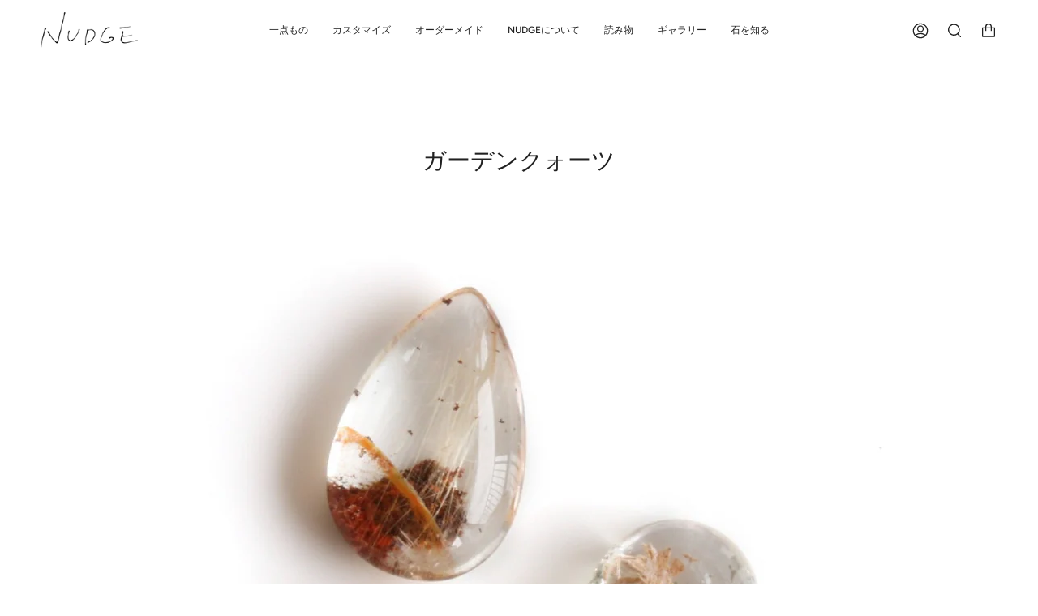

--- FILE ---
content_type: text/html; charset=utf-8
request_url: https://nudge-jewelry.com/products/garden-quartz
body_size: 33833
content:
<!doctype html>
<html class="no-js no-touch supports-no-cookies" lang="ja">
<head>
  <meta charset="UTF-8">
  <meta name="viewport" content="width=device-width, initial-scale=1.0">
  <meta name="theme-color" content="#837c7c">
  <link rel="canonical" href="https://nudge-jewelry.com/products/garden-quartz">
  

  <!-- ======================= Broadcast Theme V3.3.1 ========================= -->

  <link rel="preconnect" href="https://cdn.shopify.com" crossorigin>
  <link rel="preconnect" href="https://fonts.shopify.com" crossorigin>
  <link rel="preconnect" href="https://monorail-edge.shopifysvc.com" crossorigin>

  <link rel="preload" href="//nudge-jewelry.com/cdn/shop/t/3/assets/lazysizes.js?v=111431644619468174291687587772" as="script">
  <link rel="preload" href="//nudge-jewelry.com/cdn/shop/t/3/assets/vendor.js?v=54846291969275285991687587772" as="script">
  <link rel="preload" href="//nudge-jewelry.com/cdn/shop/t/3/assets/theme.js?v=148053000072779804731687587772" as="script">
  <link rel="preload" href="//nudge-jewelry.com/cdn/shop/t/3/assets/theme.css?v=122153647934742497311687587772" as="style">
  <link rel="preload" href="//nudge-jewelry.com/cdn/shop/t/3/assets/add.css?v=163561072600374109581687587772" as="style">

  <!-- Title and description ================================================ -->
  
  <title>
    
    ガーデンクォーツ
    
    
    
      &ndash; NUDGE jewelry
    
  </title>

  
    <meta name="description" content="萌ゆる 庭で草木がじっくりと育まれるかのように、運気が育つといわれる石。景色を閉じ込めた箱庭を覗いていると、森林浴をしているような深い安らぎも感じる。 誕生石   カラー クォーツ：無色、スモーキーカラー、シトリンカラー 内包物：緑、桃、黄、茶、白、赤など 産地 ブラジル、中国、アメリカ、マダガスカル 硬度 7 ガーデンクォーツは、成長の過程で他の鉱物や泥岩などを巻き込みながら結晶化したクォーツです。クォーツの中にある内包物が、木や草花、雪といった自然の風景を思わせるため、庭を意味するガーデンクォーツという呼び名がつきました。和名は、「庭園水晶」「苔入り水晶」「草入り水晶」などと呼称されます。一般的に天然石は、インクルージョン（内包">
  

  <meta property="og:site_name" content="NUDGE jewelry">
<meta property="og:url" content="https://nudge-jewelry.com/products/garden-quartz">
<meta property="og:title" content="ガーデンクォーツ">
<meta property="og:type" content="product">
<meta property="og:description" content="萌ゆる 庭で草木がじっくりと育まれるかのように、運気が育つといわれる石。景色を閉じ込めた箱庭を覗いていると、森林浴をしているような深い安らぎも感じる。 誕生石   カラー クォーツ：無色、スモーキーカラー、シトリンカラー 内包物：緑、桃、黄、茶、白、赤など 産地 ブラジル、中国、アメリカ、マダガスカル 硬度 7 ガーデンクォーツは、成長の過程で他の鉱物や泥岩などを巻き込みながら結晶化したクォーツです。クォーツの中にある内包物が、木や草花、雪といった自然の風景を思わせるため、庭を意味するガーデンクォーツという呼び名がつきました。和名は、「庭園水晶」「苔入り水晶」「草入り水晶」などと呼称されます。一般的に天然石は、インクルージョン（内包"><meta property="og:image" content="http://nudge-jewelry.com/cdn/shop/products/gardenquartz_all.jpg?v=1666237194">
  <meta property="og:image:secure_url" content="https://nudge-jewelry.com/cdn/shop/products/gardenquartz_all.jpg?v=1666237194">
  <meta property="og:image:width" content="1363">
  <meta property="og:image:height" content="1363"><meta property="og:price:amount" content="1">
  <meta property="og:price:currency" content="JPY"><meta name="twitter:card" content="summary_large_image">
<meta name="twitter:title" content="ガーデンクォーツ">
<meta name="twitter:description" content="萌ゆる 庭で草木がじっくりと育まれるかのように、運気が育つといわれる石。景色を閉じ込めた箱庭を覗いていると、森林浴をしているような深い安らぎも感じる。 誕生石   カラー クォーツ：無色、スモーキーカラー、シトリンカラー 内包物：緑、桃、黄、茶、白、赤など 産地 ブラジル、中国、アメリカ、マダガスカル 硬度 7 ガーデンクォーツは、成長の過程で他の鉱物や泥岩などを巻き込みながら結晶化したクォーツです。クォーツの中にある内包物が、木や草花、雪といった自然の風景を思わせるため、庭を意味するガーデンクォーツという呼び名がつきました。和名は、「庭園水晶」「苔入り水晶」「草入り水晶」などと呼称されます。一般的に天然石は、インクルージョン（内包">

  <!-- CSS ================================================================== -->

  <link href="//nudge-jewelry.com/cdn/shop/t/3/assets/font-settings.css?v=84977858209701414741759332838" rel="stylesheet" type="text/css" media="all" />

  
<style data-shopify>

:root {--scrollbar-width: 0px;


---color-video-bg: #f2f2f2;


---color-bg: #ffffff;
---color-bg-secondary: #F7F7F7;
---color-bg-rgb: 255, 255, 255;

---color-text-dark: #000000;
---color-text: #212121;
---color-text-light: #646464;


/* === Opacity shades of grey ===*/
---color-a5:  rgba(33, 33, 33, 0.05);
---color-a10: rgba(33, 33, 33, 0.1);
---color-a15: rgba(33, 33, 33, 0.15);
---color-a20: rgba(33, 33, 33, 0.2);
---color-a25: rgba(33, 33, 33, 0.25);
---color-a30: rgba(33, 33, 33, 0.3);
---color-a35: rgba(33, 33, 33, 0.35);
---color-a40: rgba(33, 33, 33, 0.4);
---color-a45: rgba(33, 33, 33, 0.45);
---color-a50: rgba(33, 33, 33, 0.5);
---color-a55: rgba(33, 33, 33, 0.55);
---color-a60: rgba(33, 33, 33, 0.6);
---color-a65: rgba(33, 33, 33, 0.65);
---color-a70: rgba(33, 33, 33, 0.7);
---color-a75: rgba(33, 33, 33, 0.75);
---color-a80: rgba(33, 33, 33, 0.8);
---color-a85: rgba(33, 33, 33, 0.85);
---color-a90: rgba(33, 33, 33, 0.9);
---color-a95: rgba(33, 33, 33, 0.95);

---color-border: rgb(240, 240, 240);
---color-border-light: #f6f6f6;
---color-border-hairline: #f7f7f7;
---color-border-dark: #bdbdbd;/* === Bright color ===*/
---color-primary: #ab8c52;
---color-primary-hover: #806430;
---color-primary-fade: rgba(171, 140, 82, 0.05);
---color-primary-fade-hover: rgba(171, 140, 82, 0.1);---color-primary-opposite: #ffffff;


/* === Secondary Color ===*/
---color-secondary: #837c7c;
---color-secondary-hover: #654e4e;
---color-secondary-fade: rgba(131, 124, 124, 0.05);
---color-secondary-fade-hover: rgba(131, 124, 124, 0.1);---color-secondary-opposite: #ffffff;


/* === link Color ===*/
---color-link: #212121;
---color-link-hover: #bcb2a8;
---color-link-fade: rgba(33, 33, 33, 0.05);
---color-link-fade-hover: rgba(33, 33, 33, 0.1);---color-link-opposite: #ffffff;


/* === Product grid sale tags ===*/
---color-sale-bg: #f9dee5;
---color-sale-text: #af7b88;---color-sale-text-secondary: #f9dee5;

/* === Product grid badges ===*/
---color-badge-bg: #ffffff;
---color-badge-text: #212121;

/* === Helper colors for form error states ===*/
---color-error: var(---color-primary);
---color-error-bg: var(---color-primary-fade);



  ---radius: 0px;
  ---radius-sm: 0px;


---color-announcement-bg: #ffffff;
---color-announcement-text: #ab8c52;
---color-announcement-border: #e6ddcb;

---color-header-bg: #ffffff;
---color-header-link: #212121;
---color-header-link-hover: #AB8C52;

---color-menu-bg: #ffffff;
---color-menu-border: #ffffff;
---color-menu-link: #212121;
---color-menu-link-hover: #AB8C52;
---color-submenu-bg: #ffffff;
---color-submenu-link: #212121;
---color-submenu-link-hover: #AB8C52;
---color-menu-transparent: #ffffff;

---color-footer-bg: #fcfaf7;
---color-footer-text: #212121;
---color-footer-link: #212121;
---color-footer-link-hover: #212121;
---color-footer-border: #212121;

/* === Custom Cursor ===*/

--icon-zoom-in: url( "//nudge-jewelry.com/cdn/shop/t/3/assets/icon-zoom-in.svg?v=126996651526054293301687587772" );
--icon-zoom-out: url( "//nudge-jewelry.com/cdn/shop/t/3/assets/icon-zoom-out.svg?v=128675709041987423641687587772" );

/* === Typography ===*/
---product-grid-aspect-ratio: 90.0%;
---product-grid-size-piece: 9.0;


---font-weight-body: 400;
---font-weight-body-bold: 500;

---font-stack-body: Figtree, sans-serif;
---font-style-body: normal;
---font-adjust-body: 0.9;

---font-weight-heading: 400;
---font-weight-heading-bold: 700;

---font-stack-heading: Cardo, serif;
---font-style-heading: normal;
---font-adjust-heading: 1.05;

---font-stack-nav: Figtree, sans-serif;
---font-style-nav: normal;
---font-adjust-nav: 0.85;

---font-weight-nav: 400;
---font-weight-nav-bold: 500;

---font-size-base: 0.9rem;
---font-size-base-percent: 0.9;

---ico-select: url("//nudge-jewelry.com/cdn/shop/t/3/assets/ico-select.svg?v=115630813262522069291687587772");

/* === Parallax ===*/
---parallax-strength-min: 120.0%;
---parallax-strength-max: 130.0%;
}

</style>


  <link href="//nudge-jewelry.com/cdn/shop/t/3/assets/theme.css?v=122153647934742497311687587772" rel="stylesheet" type="text/css" media="all" />
  <link href="//nudge-jewelry.com/cdn/shop/t/3/assets/add.css?v=163561072600374109581687587772" rel="stylesheet" type="text/css" media="all" />

  <script>
    if (window.navigator.userAgent.indexOf('MSIE ') > 0 || window.navigator.userAgent.indexOf('Trident/') > 0) {
      document.documentElement.className = document.documentElement.className + ' ie';

      var scripts = document.getElementsByTagName('script')[0];
      var polyfill = document.createElement("script");
      polyfill.defer = true;
      polyfill.src = "//nudge-jewelry.com/cdn/shop/t/3/assets/ie11.js?v=144489047535103983231687587772";

      scripts.parentNode.insertBefore(polyfill, scripts);
    } else {
      document.documentElement.className = document.documentElement.className.replace('no-js', 'js');
    }

    window.lazySizesConfig = window.lazySizesConfig || {};
    window.lazySizesConfig.preloadAfterLoad = true;

    let root = '/';
    if (root[root.length - 1] !== '/') {
      root = root + '/';
    }

    window.theme = {
      routes: {
        root: root,
        cart: '/cart',
        cart_add_url: '/cart/add',
        product_recommendations_url: '/recommendations/products',
        search_url: '/search',
        addresses_url: '/account/addresses'
      },
      assets: {
        photoswipe: '//nudge-jewelry.com/cdn/shop/t/3/assets/photoswipe.js?v=108660782622152556431687587772',
        smoothscroll: '//nudge-jewelry.com/cdn/shop/t/3/assets/smoothscroll.js?v=37906625415260927261687587772',
        swatches: '//nudge-jewelry.com/cdn/shop/t/3/assets/swatches.json?v=26286170165476615211687587772',
        base: "//nudge-jewelry.com/cdn/shop/t/3/assets/",
        no_image: "//nudge-jewelry.com/cdn/shopifycloud/storefront/assets/no-image-2048-a2addb12_1024x.gif",
      },
      strings: {
        addToCart: "カートに追加",
        soldOut: "売り切れ",
        from: "From",
        preOrder: "プレオーダー",
        sale: "セール",
        subscription: "サブスクリプション",
        unavailable: "購入不可",
        unitPrice: "単価",
        unitPriceSeparator: "per",
        resultsFor: "検索結果",
        noResultsFor: "この検索結果はありません",
        shippingCalcSubmitButton: "送料を計算",
        shippingCalcSubmitButtonDisabled: "計算中...",
        selectValue: "値を選択",
        oneColor: "カラー",
        otherColor: "カラー",
        upsellAddToCart: "追加",
        free: "無料"
      },
      settings: {
        customerLoggedIn: null ? true : false,
        cartDrawerEnabled: true,
        enableQuickAdd: true,
        enableAnimations: true,
        transparentHeader: false,
      },
      moneyFormat: false ? "¥{{amount_no_decimals}} JPY" : "¥{{amount_no_decimals}}",
      moneyWithCurrencyFormat: "¥{{amount_no_decimals}} JPY",
      info: {
        name: 'broadcast'
      },
      version: '3.3.1'
    };
  </script>

  
    <script src="//nudge-jewelry.com/cdn/shopifycloud/storefront/assets/themes_support/shopify_common-5f594365.js" defer="defer"></script>
  

  <!-- Theme Javascript ============================================================== -->
  <script src="//nudge-jewelry.com/cdn/shop/t/3/assets/lazysizes.js?v=111431644619468174291687587772" async="async"></script>
  <script src="//nudge-jewelry.com/cdn/shop/t/3/assets/vendor.js?v=54846291969275285991687587772" defer="defer"></script>
  <script src="//nudge-jewelry.com/cdn/shop/t/3/assets/theme.js?v=148053000072779804731687587772" defer="defer"></script>

  <!-- Shopify app scripts =========================================================== -->

  <script>window.performance && window.performance.mark && window.performance.mark('shopify.content_for_header.start');</script><meta name="google-site-verification" content="PVgqIztesJkVM8lbr_B33FeLFkrnxJpwdxsEsgKGIok">
<meta id="shopify-digital-wallet" name="shopify-digital-wallet" content="/65950056662/digital_wallets/dialog">
<meta name="shopify-checkout-api-token" content="9e860e8be8329d13a801c9a1ff79f16e">
<link rel="alternate" type="application/json+oembed" href="https://nudge-jewelry.com/products/garden-quartz.oembed">
<script async="async" src="/checkouts/internal/preloads.js?locale=ja-JP"></script>
<link rel="preconnect" href="https://shop.app" crossorigin="anonymous">
<script async="async" src="https://shop.app/checkouts/internal/preloads.js?locale=ja-JP&shop_id=65950056662" crossorigin="anonymous"></script>
<script id="apple-pay-shop-capabilities" type="application/json">{"shopId":65950056662,"countryCode":"JP","currencyCode":"JPY","merchantCapabilities":["supports3DS"],"merchantId":"gid:\/\/shopify\/Shop\/65950056662","merchantName":"NUDGE jewelry","requiredBillingContactFields":["postalAddress","email"],"requiredShippingContactFields":["postalAddress","email"],"shippingType":"shipping","supportedNetworks":["visa","masterCard","amex","jcb","discover"],"total":{"type":"pending","label":"NUDGE jewelry","amount":"1.00"},"shopifyPaymentsEnabled":true,"supportsSubscriptions":true}</script>
<script id="shopify-features" type="application/json">{"accessToken":"9e860e8be8329d13a801c9a1ff79f16e","betas":["rich-media-storefront-analytics"],"domain":"nudge-jewelry.com","predictiveSearch":false,"shopId":65950056662,"locale":"ja"}</script>
<script>var Shopify = Shopify || {};
Shopify.shop = "nudge-development.myshopify.com";
Shopify.locale = "ja";
Shopify.currency = {"active":"JPY","rate":"1.0"};
Shopify.country = "JP";
Shopify.theme = {"name":"Broadcastのコピー","id":137735733462,"schema_name":"Broadcast","schema_version":"3.3.1","theme_store_id":868,"role":"main"};
Shopify.theme.handle = "null";
Shopify.theme.style = {"id":null,"handle":null};
Shopify.cdnHost = "nudge-jewelry.com/cdn";
Shopify.routes = Shopify.routes || {};
Shopify.routes.root = "/";</script>
<script type="module">!function(o){(o.Shopify=o.Shopify||{}).modules=!0}(window);</script>
<script>!function(o){function n(){var o=[];function n(){o.push(Array.prototype.slice.apply(arguments))}return n.q=o,n}var t=o.Shopify=o.Shopify||{};t.loadFeatures=n(),t.autoloadFeatures=n()}(window);</script>
<script>
  window.ShopifyPay = window.ShopifyPay || {};
  window.ShopifyPay.apiHost = "shop.app\/pay";
  window.ShopifyPay.redirectState = null;
</script>
<script id="shop-js-analytics" type="application/json">{"pageType":"product"}</script>
<script defer="defer" async type="module" src="//nudge-jewelry.com/cdn/shopifycloud/shop-js/modules/v2/client.init-shop-cart-sync_CSE-8ASR.ja.esm.js"></script>
<script defer="defer" async type="module" src="//nudge-jewelry.com/cdn/shopifycloud/shop-js/modules/v2/chunk.common_DDD8GOhs.esm.js"></script>
<script defer="defer" async type="module" src="//nudge-jewelry.com/cdn/shopifycloud/shop-js/modules/v2/chunk.modal_B6JNj9sU.esm.js"></script>
<script type="module">
  await import("//nudge-jewelry.com/cdn/shopifycloud/shop-js/modules/v2/client.init-shop-cart-sync_CSE-8ASR.ja.esm.js");
await import("//nudge-jewelry.com/cdn/shopifycloud/shop-js/modules/v2/chunk.common_DDD8GOhs.esm.js");
await import("//nudge-jewelry.com/cdn/shopifycloud/shop-js/modules/v2/chunk.modal_B6JNj9sU.esm.js");

  window.Shopify.SignInWithShop?.initShopCartSync?.({"fedCMEnabled":true,"windoidEnabled":true});

</script>
<script>
  window.Shopify = window.Shopify || {};
  if (!window.Shopify.featureAssets) window.Shopify.featureAssets = {};
  window.Shopify.featureAssets['shop-js'] = {"shop-cart-sync":["modules/v2/client.shop-cart-sync_BCoLmxl3.ja.esm.js","modules/v2/chunk.common_DDD8GOhs.esm.js","modules/v2/chunk.modal_B6JNj9sU.esm.js"],"init-fed-cm":["modules/v2/client.init-fed-cm_BUzkuSqB.ja.esm.js","modules/v2/chunk.common_DDD8GOhs.esm.js","modules/v2/chunk.modal_B6JNj9sU.esm.js"],"init-shop-email-lookup-coordinator":["modules/v2/client.init-shop-email-lookup-coordinator_BW32axq4.ja.esm.js","modules/v2/chunk.common_DDD8GOhs.esm.js","modules/v2/chunk.modal_B6JNj9sU.esm.js"],"init-windoid":["modules/v2/client.init-windoid_BvNGLRkF.ja.esm.js","modules/v2/chunk.common_DDD8GOhs.esm.js","modules/v2/chunk.modal_B6JNj9sU.esm.js"],"shop-button":["modules/v2/client.shop-button_CH0XKSrs.ja.esm.js","modules/v2/chunk.common_DDD8GOhs.esm.js","modules/v2/chunk.modal_B6JNj9sU.esm.js"],"shop-cash-offers":["modules/v2/client.shop-cash-offers_DjoQtMHe.ja.esm.js","modules/v2/chunk.common_DDD8GOhs.esm.js","modules/v2/chunk.modal_B6JNj9sU.esm.js"],"shop-toast-manager":["modules/v2/client.shop-toast-manager_B8NLGr5M.ja.esm.js","modules/v2/chunk.common_DDD8GOhs.esm.js","modules/v2/chunk.modal_B6JNj9sU.esm.js"],"init-shop-cart-sync":["modules/v2/client.init-shop-cart-sync_CSE-8ASR.ja.esm.js","modules/v2/chunk.common_DDD8GOhs.esm.js","modules/v2/chunk.modal_B6JNj9sU.esm.js"],"init-customer-accounts-sign-up":["modules/v2/client.init-customer-accounts-sign-up_C-LwrDE-.ja.esm.js","modules/v2/client.shop-login-button_D0X6bVTm.ja.esm.js","modules/v2/chunk.common_DDD8GOhs.esm.js","modules/v2/chunk.modal_B6JNj9sU.esm.js"],"pay-button":["modules/v2/client.pay-button_imCDqct4.ja.esm.js","modules/v2/chunk.common_DDD8GOhs.esm.js","modules/v2/chunk.modal_B6JNj9sU.esm.js"],"init-customer-accounts":["modules/v2/client.init-customer-accounts_CxIJyI-K.ja.esm.js","modules/v2/client.shop-login-button_D0X6bVTm.ja.esm.js","modules/v2/chunk.common_DDD8GOhs.esm.js","modules/v2/chunk.modal_B6JNj9sU.esm.js"],"avatar":["modules/v2/client.avatar_BTnouDA3.ja.esm.js"],"init-shop-for-new-customer-accounts":["modules/v2/client.init-shop-for-new-customer-accounts_DRBL7B82.ja.esm.js","modules/v2/client.shop-login-button_D0X6bVTm.ja.esm.js","modules/v2/chunk.common_DDD8GOhs.esm.js","modules/v2/chunk.modal_B6JNj9sU.esm.js"],"shop-follow-button":["modules/v2/client.shop-follow-button_D610YzXR.ja.esm.js","modules/v2/chunk.common_DDD8GOhs.esm.js","modules/v2/chunk.modal_B6JNj9sU.esm.js"],"checkout-modal":["modules/v2/client.checkout-modal_NhzDspE5.ja.esm.js","modules/v2/chunk.common_DDD8GOhs.esm.js","modules/v2/chunk.modal_B6JNj9sU.esm.js"],"shop-login-button":["modules/v2/client.shop-login-button_D0X6bVTm.ja.esm.js","modules/v2/chunk.common_DDD8GOhs.esm.js","modules/v2/chunk.modal_B6JNj9sU.esm.js"],"lead-capture":["modules/v2/client.lead-capture_pLpCOlEn.ja.esm.js","modules/v2/chunk.common_DDD8GOhs.esm.js","modules/v2/chunk.modal_B6JNj9sU.esm.js"],"shop-login":["modules/v2/client.shop-login_DiHM-Diw.ja.esm.js","modules/v2/chunk.common_DDD8GOhs.esm.js","modules/v2/chunk.modal_B6JNj9sU.esm.js"],"payment-terms":["modules/v2/client.payment-terms_BdLTgEH_.ja.esm.js","modules/v2/chunk.common_DDD8GOhs.esm.js","modules/v2/chunk.modal_B6JNj9sU.esm.js"]};
</script>
<script>(function() {
  var isLoaded = false;
  function asyncLoad() {
    if (isLoaded) return;
    isLoaded = true;
    var urls = ["\/\/www.powr.io\/powr.js?powr-token=nudge-development.myshopify.com\u0026external-type=shopify\u0026shop=nudge-development.myshopify.com","https:\/\/quizify.arhamcommerce.com\/js\/shortcode.js?shop=nudge-development.myshopify.com","https:\/\/cdn.nfcube.com\/instafeed-706221fadef7e35e1d38a9061533fb73.js?shop=nudge-development.myshopify.com","https:\/\/script.pop-convert.com\/new-micro\/production.pc.min.js?unique_id=nudge-development.myshopify.com\u0026shop=nudge-development.myshopify.com","https:\/\/cdn.s3.pop-convert.com\/pcjs.production.min.js?unique_id=nudge-development.myshopify.com\u0026shop=nudge-development.myshopify.com","\/\/shopify.privy.com\/widget.js?shop=nudge-development.myshopify.com"];
    for (var i = 0; i < urls.length; i++) {
      var s = document.createElement('script');
      s.type = 'text/javascript';
      s.async = true;
      s.src = urls[i];
      var x = document.getElementsByTagName('script')[0];
      x.parentNode.insertBefore(s, x);
    }
  };
  if(window.attachEvent) {
    window.attachEvent('onload', asyncLoad);
  } else {
    window.addEventListener('load', asyncLoad, false);
  }
})();</script>
<script id="__st">var __st={"a":65950056662,"offset":32400,"reqid":"c2e86a66-013d-4717-af44-2e6a7965acf8-1769775563","pageurl":"nudge-jewelry.com\/products\/garden-quartz","u":"198311610f81","p":"product","rtyp":"product","rid":7831815323862};</script>
<script>window.ShopifyPaypalV4VisibilityTracking = true;</script>
<script id="captcha-bootstrap">!function(){'use strict';const t='contact',e='account',n='new_comment',o=[[t,t],['blogs',n],['comments',n],[t,'customer']],c=[[e,'customer_login'],[e,'guest_login'],[e,'recover_customer_password'],[e,'create_customer']],r=t=>t.map((([t,e])=>`form[action*='/${t}']:not([data-nocaptcha='true']) input[name='form_type'][value='${e}']`)).join(','),a=t=>()=>t?[...document.querySelectorAll(t)].map((t=>t.form)):[];function s(){const t=[...o],e=r(t);return a(e)}const i='password',u='form_key',d=['recaptcha-v3-token','g-recaptcha-response','h-captcha-response',i],f=()=>{try{return window.sessionStorage}catch{return}},m='__shopify_v',_=t=>t.elements[u];function p(t,e,n=!1){try{const o=window.sessionStorage,c=JSON.parse(o.getItem(e)),{data:r}=function(t){const{data:e,action:n}=t;return t[m]||n?{data:e,action:n}:{data:t,action:n}}(c);for(const[e,n]of Object.entries(r))t.elements[e]&&(t.elements[e].value=n);n&&o.removeItem(e)}catch(o){console.error('form repopulation failed',{error:o})}}const l='form_type',E='cptcha';function T(t){t.dataset[E]=!0}const w=window,h=w.document,L='Shopify',v='ce_forms',y='captcha';let A=!1;((t,e)=>{const n=(g='f06e6c50-85a8-45c8-87d0-21a2b65856fe',I='https://cdn.shopify.com/shopifycloud/storefront-forms-hcaptcha/ce_storefront_forms_captcha_hcaptcha.v1.5.2.iife.js',D={infoText:'hCaptchaによる保護',privacyText:'プライバシー',termsText:'利用規約'},(t,e,n)=>{const o=w[L][v],c=o.bindForm;if(c)return c(t,g,e,D).then(n);var r;o.q.push([[t,g,e,D],n]),r=I,A||(h.body.append(Object.assign(h.createElement('script'),{id:'captcha-provider',async:!0,src:r})),A=!0)});var g,I,D;w[L]=w[L]||{},w[L][v]=w[L][v]||{},w[L][v].q=[],w[L][y]=w[L][y]||{},w[L][y].protect=function(t,e){n(t,void 0,e),T(t)},Object.freeze(w[L][y]),function(t,e,n,w,h,L){const[v,y,A,g]=function(t,e,n){const i=e?o:[],u=t?c:[],d=[...i,...u],f=r(d),m=r(i),_=r(d.filter((([t,e])=>n.includes(e))));return[a(f),a(m),a(_),s()]}(w,h,L),I=t=>{const e=t.target;return e instanceof HTMLFormElement?e:e&&e.form},D=t=>v().includes(t);t.addEventListener('submit',(t=>{const e=I(t);if(!e)return;const n=D(e)&&!e.dataset.hcaptchaBound&&!e.dataset.recaptchaBound,o=_(e),c=g().includes(e)&&(!o||!o.value);(n||c)&&t.preventDefault(),c&&!n&&(function(t){try{if(!f())return;!function(t){const e=f();if(!e)return;const n=_(t);if(!n)return;const o=n.value;o&&e.removeItem(o)}(t);const e=Array.from(Array(32),(()=>Math.random().toString(36)[2])).join('');!function(t,e){_(t)||t.append(Object.assign(document.createElement('input'),{type:'hidden',name:u})),t.elements[u].value=e}(t,e),function(t,e){const n=f();if(!n)return;const o=[...t.querySelectorAll(`input[type='${i}']`)].map((({name:t})=>t)),c=[...d,...o],r={};for(const[a,s]of new FormData(t).entries())c.includes(a)||(r[a]=s);n.setItem(e,JSON.stringify({[m]:1,action:t.action,data:r}))}(t,e)}catch(e){console.error('failed to persist form',e)}}(e),e.submit())}));const S=(t,e)=>{t&&!t.dataset[E]&&(n(t,e.some((e=>e===t))),T(t))};for(const o of['focusin','change'])t.addEventListener(o,(t=>{const e=I(t);D(e)&&S(e,y())}));const B=e.get('form_key'),M=e.get(l),P=B&&M;t.addEventListener('DOMContentLoaded',(()=>{const t=y();if(P)for(const e of t)e.elements[l].value===M&&p(e,B);[...new Set([...A(),...v().filter((t=>'true'===t.dataset.shopifyCaptcha))])].forEach((e=>S(e,t)))}))}(h,new URLSearchParams(w.location.search),n,t,e,['guest_login'])})(!0,!0)}();</script>
<script integrity="sha256-4kQ18oKyAcykRKYeNunJcIwy7WH5gtpwJnB7kiuLZ1E=" data-source-attribution="shopify.loadfeatures" defer="defer" src="//nudge-jewelry.com/cdn/shopifycloud/storefront/assets/storefront/load_feature-a0a9edcb.js" crossorigin="anonymous"></script>
<script crossorigin="anonymous" defer="defer" src="//nudge-jewelry.com/cdn/shopifycloud/storefront/assets/shopify_pay/storefront-65b4c6d7.js?v=20250812"></script>
<script data-source-attribution="shopify.dynamic_checkout.dynamic.init">var Shopify=Shopify||{};Shopify.PaymentButton=Shopify.PaymentButton||{isStorefrontPortableWallets:!0,init:function(){window.Shopify.PaymentButton.init=function(){};var t=document.createElement("script");t.src="https://nudge-jewelry.com/cdn/shopifycloud/portable-wallets/latest/portable-wallets.ja.js",t.type="module",document.head.appendChild(t)}};
</script>
<script data-source-attribution="shopify.dynamic_checkout.buyer_consent">
  function portableWalletsHideBuyerConsent(e){var t=document.getElementById("shopify-buyer-consent"),n=document.getElementById("shopify-subscription-policy-button");t&&n&&(t.classList.add("hidden"),t.setAttribute("aria-hidden","true"),n.removeEventListener("click",e))}function portableWalletsShowBuyerConsent(e){var t=document.getElementById("shopify-buyer-consent"),n=document.getElementById("shopify-subscription-policy-button");t&&n&&(t.classList.remove("hidden"),t.removeAttribute("aria-hidden"),n.addEventListener("click",e))}window.Shopify?.PaymentButton&&(window.Shopify.PaymentButton.hideBuyerConsent=portableWalletsHideBuyerConsent,window.Shopify.PaymentButton.showBuyerConsent=portableWalletsShowBuyerConsent);
</script>
<script data-source-attribution="shopify.dynamic_checkout.cart.bootstrap">document.addEventListener("DOMContentLoaded",(function(){function t(){return document.querySelector("shopify-accelerated-checkout-cart, shopify-accelerated-checkout")}if(t())Shopify.PaymentButton.init();else{new MutationObserver((function(e,n){t()&&(Shopify.PaymentButton.init(),n.disconnect())})).observe(document.body,{childList:!0,subtree:!0})}}));
</script>
<link id="shopify-accelerated-checkout-styles" rel="stylesheet" media="screen" href="https://nudge-jewelry.com/cdn/shopifycloud/portable-wallets/latest/accelerated-checkout-backwards-compat.css" crossorigin="anonymous">
<style id="shopify-accelerated-checkout-cart">
        #shopify-buyer-consent {
  margin-top: 1em;
  display: inline-block;
  width: 100%;
}

#shopify-buyer-consent.hidden {
  display: none;
}

#shopify-subscription-policy-button {
  background: none;
  border: none;
  padding: 0;
  text-decoration: underline;
  font-size: inherit;
  cursor: pointer;
}

#shopify-subscription-policy-button::before {
  box-shadow: none;
}

      </style>

<script>window.performance && window.performance.mark && window.performance.mark('shopify.content_for_header.end');</script>
<script type="text/javascript">
	var storeifyRequestaquote = storeifyRequestaquote || {};
	storeifyRequestaquote.locale = "ja";
	storeifyRequestaquote.shop_domain = "nudge-jewelry.com";
	storeifyRequestaquote.shop_url = "https:\/\/nudge-jewelry.com";
	
	  storeifyRequestaquote.product = {"id":7831815323862,"title":"ガーデンクォーツ","handle":"garden-quartz","description":"\u003cdiv class=\"product__description__container\"\u003e\n\u003cdiv class=\"product__description__block\"\u003e\n\u003ch3\u003e萌ゆる\u003c\/h3\u003e\n\u003cp\u003e庭で草木がじっくりと育まれるかのように、運気が育つといわれる石。\u003cbr data-mce-fragment=\"1\"\u003e景色を閉じ込めた箱庭を覗いていると、森林浴をしているような深い安らぎも感じる。\u003c\/p\u003e\n\u003c\/div\u003e\n\u003cdiv class=\"product__description__block\"\u003e\n\u003ctable width=\"100%\"\u003e\n\u003ctbody\u003e\n\u003ctr\u003e\n\u003ctd style=\"width: 17.0699%;\"\u003e誕生石\u003c\/td\u003e\n\u003ctd style=\"width: 72.9301%;\"\u003e \u003c\/td\u003e\n\u003c\/tr\u003e\n\u003ctr\u003e\n\u003ctd style=\"width: 17.0699%;\"\u003eカラー\u003c\/td\u003e\n\u003ctd style=\"width: 72.9301%;\"\u003eクォーツ：無色、スモーキーカラー、シトリンカラー\u003cbr\u003e 内包物：緑、桃、黄、茶、白、赤など\u003cbr\u003e\n\u003c\/td\u003e\n\u003c\/tr\u003e\n\u003ctr\u003e\n\u003ctd style=\"width: 17.0699%;\"\u003e産地\u003c\/td\u003e\n\u003ctd style=\"width: 72.9301%;\"\u003eブラジル、中国、アメリカ、マダガスカル\u003c\/td\u003e\n\u003c\/tr\u003e\n\u003ctr\u003e\n\u003ctd style=\"width: 17.0699%;\"\u003e硬度\u003c\/td\u003e\n\u003ctd style=\"width: 72.9301%;\"\u003e7\u003c\/td\u003e\n\u003c\/tr\u003e\n\u003c\/tbody\u003e\n\u003c\/table\u003e\n\u003c\/div\u003e\n\u003cdiv class=\"product__description__block\"\u003e\n\u003cp\u003eガーデンクォーツは、成長の過程で他の鉱物や泥岩などを巻き込みながら結晶化したクォーツです。\u003cbr data-mce-fragment=\"1\"\u003eクォーツの中にある内包物が、木や草花、雪といった自然の風景を思わせるため、庭を意味するガーデンクォーツという呼び名がつきました。和名は、「庭園水晶」「苔入り水晶」「草入り水晶」などと呼称されます。\u003cbr data-mce-fragment=\"1\"\u003e\u003cbr data-mce-fragment=\"1\"\u003e一般的に天然石は、インクルージョン（内包物）が少なく透明度の高いものほど、市場で評価を得ますが、ガーデンクォーツの場合は、美しいインクルージョンが多いほど評価が高くなります。\u003cbr data-mce-fragment=\"1\"\u003e\u003cbr data-mce-fragment=\"1\"\u003eガーデンクォーツのインクルージョンには、緑の苔のように見えるクローライト（緑泥石）や金色の針に見えるルチル（金紅石）、ピンクや黄色の霧のよう見えるアンフィボール（角閃石）や白や黒のラメのように見えるマイカ（雲母）などがあります。インクルージョンによって１つ１つ全く異なる景色を見せてくれ、小さなクォーツの中に大自然が作り出したアートを見ることができます。\u003cbr data-mce-fragment=\"1\"\u003e\u003c\/p\u003e\n\u003c\/div\u003e\n\u003c\/div\u003e","published_at":"2022-09-09T14:36:03+09:00","created_at":"2022-09-08T15:04:58+09:00","vendor":"NUDGE jewelry","type":"stone-quiz","tags":[],"price":100,"price_min":100,"price_max":100,"available":false,"price_varies":false,"compare_at_price":null,"compare_at_price_min":0,"compare_at_price_max":0,"compare_at_price_varies":false,"variants":[{"id":43525037031638,"title":"アイオライト","option1":"アイオライト","option2":null,"option3":null,"sku":null,"requires_shipping":false,"taxable":true,"featured_image":null,"available":false,"name":"ガーデンクォーツ - アイオライト","public_title":"アイオライト","options":["アイオライト"],"price":100,"weight":0,"compare_at_price":null,"inventory_management":"shopify","barcode":null,"requires_selling_plan":false,"selling_plan_allocations":[]},{"id":43525037064406,"title":"アイオライトサンストーン","option1":"アイオライトサンストーン","option2":null,"option3":null,"sku":null,"requires_shipping":false,"taxable":true,"featured_image":null,"available":false,"name":"ガーデンクォーツ - アイオライトサンストーン","public_title":"アイオライトサンストーン","options":["アイオライトサンストーン"],"price":100,"weight":0,"compare_at_price":null,"inventory_management":"shopify","barcode":null,"requires_selling_plan":false,"selling_plan_allocations":[]}],"images":["\/\/nudge-jewelry.com\/cdn\/shop\/products\/gardenquartz_all.jpg?v=1666237194"],"featured_image":"\/\/nudge-jewelry.com\/cdn\/shop\/products\/gardenquartz_all.jpg?v=1666237194","options":["バリエーション"],"media":[{"alt":null,"id":31124449132758,"position":1,"preview_image":{"aspect_ratio":1.0,"height":1363,"width":1363,"src":"\/\/nudge-jewelry.com\/cdn\/shop\/products\/gardenquartz_all.jpg?v=1666237194"},"aspect_ratio":1.0,"height":1363,"media_type":"image","src":"\/\/nudge-jewelry.com\/cdn\/shop\/products\/gardenquartz_all.jpg?v=1666237194","width":1363}],"requires_selling_plan":false,"selling_plan_groups":[],"content":"\u003cdiv class=\"product__description__container\"\u003e\n\u003cdiv class=\"product__description__block\"\u003e\n\u003ch3\u003e萌ゆる\u003c\/h3\u003e\n\u003cp\u003e庭で草木がじっくりと育まれるかのように、運気が育つといわれる石。\u003cbr data-mce-fragment=\"1\"\u003e景色を閉じ込めた箱庭を覗いていると、森林浴をしているような深い安らぎも感じる。\u003c\/p\u003e\n\u003c\/div\u003e\n\u003cdiv class=\"product__description__block\"\u003e\n\u003ctable width=\"100%\"\u003e\n\u003ctbody\u003e\n\u003ctr\u003e\n\u003ctd style=\"width: 17.0699%;\"\u003e誕生石\u003c\/td\u003e\n\u003ctd style=\"width: 72.9301%;\"\u003e \u003c\/td\u003e\n\u003c\/tr\u003e\n\u003ctr\u003e\n\u003ctd style=\"width: 17.0699%;\"\u003eカラー\u003c\/td\u003e\n\u003ctd style=\"width: 72.9301%;\"\u003eクォーツ：無色、スモーキーカラー、シトリンカラー\u003cbr\u003e 内包物：緑、桃、黄、茶、白、赤など\u003cbr\u003e\n\u003c\/td\u003e\n\u003c\/tr\u003e\n\u003ctr\u003e\n\u003ctd style=\"width: 17.0699%;\"\u003e産地\u003c\/td\u003e\n\u003ctd style=\"width: 72.9301%;\"\u003eブラジル、中国、アメリカ、マダガスカル\u003c\/td\u003e\n\u003c\/tr\u003e\n\u003ctr\u003e\n\u003ctd style=\"width: 17.0699%;\"\u003e硬度\u003c\/td\u003e\n\u003ctd style=\"width: 72.9301%;\"\u003e7\u003c\/td\u003e\n\u003c\/tr\u003e\n\u003c\/tbody\u003e\n\u003c\/table\u003e\n\u003c\/div\u003e\n\u003cdiv class=\"product__description__block\"\u003e\n\u003cp\u003eガーデンクォーツは、成長の過程で他の鉱物や泥岩などを巻き込みながら結晶化したクォーツです。\u003cbr data-mce-fragment=\"1\"\u003eクォーツの中にある内包物が、木や草花、雪といった自然の風景を思わせるため、庭を意味するガーデンクォーツという呼び名がつきました。和名は、「庭園水晶」「苔入り水晶」「草入り水晶」などと呼称されます。\u003cbr data-mce-fragment=\"1\"\u003e\u003cbr data-mce-fragment=\"1\"\u003e一般的に天然石は、インクルージョン（内包物）が少なく透明度の高いものほど、市場で評価を得ますが、ガーデンクォーツの場合は、美しいインクルージョンが多いほど評価が高くなります。\u003cbr data-mce-fragment=\"1\"\u003e\u003cbr data-mce-fragment=\"1\"\u003eガーデンクォーツのインクルージョンには、緑の苔のように見えるクローライト（緑泥石）や金色の針に見えるルチル（金紅石）、ピンクや黄色の霧のよう見えるアンフィボール（角閃石）や白や黒のラメのように見えるマイカ（雲母）などがあります。インクルージョンによって１つ１つ全く異なる景色を見せてくれ、小さなクォーツの中に大自然が作り出したアートを見ることができます。\u003cbr data-mce-fragment=\"1\"\u003e\u003c\/p\u003e\n\u003c\/div\u003e\n\u003c\/div\u003e"};
	  storeifyRequestaquote.product.options = [{"name":"バリエーション","position":1,"values":["アイオライト","アイオライトサンストーン"]}];
	  
	    storeifyRequestaquote.product.variants[0].inventory_management = 'shopify';
	    storeifyRequestaquote.product.variants[0].inventory_quantity = 0;
	    storeifyRequestaquote.product.variants[0].inventory_policy = 'deny';
	  
	    storeifyRequestaquote.product.variants[1].inventory_management = 'shopify';
	    storeifyRequestaquote.product.variants[1].inventory_quantity = 0;
	    storeifyRequestaquote.product.variants[1].inventory_policy = 'deny';
	  
	  
	   storeifyRequestaquote.product.collection = [412716728534];
	
	
	

	storeifyRequestaquote.page = {
	type : 'product',
	path : '/products/garden-quartz',
	};
	storeifyRequestaquote.money_format = '¥{{amount_no_decimals}}';
	storeifyRequestaquote.collections = {};
	storeifyRequestaquote.storeify_requestaquote_json = "//nudge-jewelry.com/cdn/shop/t/3/assets/storeify-requestaquote-json.js?v=11343665332317656121687587772";
	storeifyRequestaquote.root_url = '/';
				   storeifyRequestaquote.lang = {"btn_addquote":"\u898b\u7a4d\u3082\u308a\u3092\u8ffd\u52a0","call_for_price":"\u304a\u898b\u7a4d\u3082\u308a\u4f9d\u983c","btn_view":"\u898b\u7a4d\u3082\u308a\u5185\u5bb9\u3092\u898b\u308b","btn_continue":"\u304a\u8cb7\u3044\u7269\u3092\u7d9a\u3051\u308b","add_title":"{{product}}\u3092\u304a\u898b\u7a4d\u308a\u306b\u8ffd\u52a0","tbl_name":"\u304a\u540d\u524d","tbl_sku":"SKU","tbl_option":"\u30aa\u30d7\u30b7\u30e7\u30f3","tbl_qty":"\u6570\u91cf","quote_empty":"Your quote is currently empty.","your_price":"\u91d1\u984d","old_price":"\u91d1\u984d","print":"PDF\u3092\u30d7\u30ea\u30f3\u30c8","total":"\u5408\u8a08","btn_see_price":"\u30ed\u30b0\u30a4\u30f3\u3057\u3066\u91d1\u984d\u3092\u898b\u308b","draft_order":"\u4e0b\u66f8\u304d\u6ce8\u6587","date":"\u65e5\u4ed8","status":"\u30b9\u30c6\u30fc\u30bf\u30b9","view":"\u898b\u308b","quote_history":"\u304a\u898b\u7a4d\u3082\u308a\u5c65\u6b74","load_more":"Load more >>","subtotal":"\u5c0f\u8a08","total_tax":"\u7a0e","excl_shipping":"(\u9001\u6599\u3092\u9664\u304f)","excl_tax_shipping":"(\u9001\u6599\u3068\u7a0e\u3092\u9664\u304f)"};	storeifyRequestaquote.show_input_price = 0;	storeifyRequestaquote.hide_variants_outofstock = 0;
</script>
<link rel="stylesheet" href="//nudge-jewelry.com/cdn/shop/t/3/assets/storeify-requestaquote-styles.css?v=184056829171898713791687587772" type="text/css"  media="all">
<link id="storeify-requestaquote-hidden" href="//nudge-jewelry.com/cdn/shop/t/3/assets/storeify-requestaquote-hidden.css?v=111603181540343972631687587772" type="text/css" media="all">


<meta name="google-site-verification" content="PVgqIztesJkVM8lbr_B33FeLFkrnxJpwdxsEsgKGIok" />
<link rel="dns-prefetch" href="https://cdn.secomapp.com/">
<link rel="dns-prefetch" href="https://ajax.googleapis.com/">
<link rel="dns-prefetch" href="https://cdnjs.cloudflare.com/">
<link rel="preload" as="stylesheet" href="//nudge-jewelry.com/cdn/shop/t/3/assets/sca-pp.css?v=178374312540912810101687587772">

<link rel="stylesheet" href="//nudge-jewelry.com/cdn/shop/t/3/assets/sca-pp.css?v=178374312540912810101687587772">
 <script>
  
  SCAPPShop = {};
    
  </script> 
<script type="text/javascript" src="//ajax.googleapis.com/ajax/libs/jquery/1.7/jquery.min.js" defer></script> 
<script src="https://cdn.shopify.com/extensions/98609345-6027-4701-9e3f-4907c6a214d4/promolayer-11/assets/promolayer_loader.js" type="text/javascript" defer="defer"></script>
<link href="https://monorail-edge.shopifysvc.com" rel="dns-prefetch">
<script>(function(){if ("sendBeacon" in navigator && "performance" in window) {try {var session_token_from_headers = performance.getEntriesByType('navigation')[0].serverTiming.find(x => x.name == '_s').description;} catch {var session_token_from_headers = undefined;}var session_cookie_matches = document.cookie.match(/_shopify_s=([^;]*)/);var session_token_from_cookie = session_cookie_matches && session_cookie_matches.length === 2 ? session_cookie_matches[1] : "";var session_token = session_token_from_headers || session_token_from_cookie || "";function handle_abandonment_event(e) {var entries = performance.getEntries().filter(function(entry) {return /monorail-edge.shopifysvc.com/.test(entry.name);});if (!window.abandonment_tracked && entries.length === 0) {window.abandonment_tracked = true;var currentMs = Date.now();var navigation_start = performance.timing.navigationStart;var payload = {shop_id: 65950056662,url: window.location.href,navigation_start,duration: currentMs - navigation_start,session_token,page_type: "product"};window.navigator.sendBeacon("https://monorail-edge.shopifysvc.com/v1/produce", JSON.stringify({schema_id: "online_store_buyer_site_abandonment/1.1",payload: payload,metadata: {event_created_at_ms: currentMs,event_sent_at_ms: currentMs}}));}}window.addEventListener('pagehide', handle_abandonment_event);}}());</script>
<script id="web-pixels-manager-setup">(function e(e,d,r,n,o){if(void 0===o&&(o={}),!Boolean(null===(a=null===(i=window.Shopify)||void 0===i?void 0:i.analytics)||void 0===a?void 0:a.replayQueue)){var i,a;window.Shopify=window.Shopify||{};var t=window.Shopify;t.analytics=t.analytics||{};var s=t.analytics;s.replayQueue=[],s.publish=function(e,d,r){return s.replayQueue.push([e,d,r]),!0};try{self.performance.mark("wpm:start")}catch(e){}var l=function(){var e={modern:/Edge?\/(1{2}[4-9]|1[2-9]\d|[2-9]\d{2}|\d{4,})\.\d+(\.\d+|)|Firefox\/(1{2}[4-9]|1[2-9]\d|[2-9]\d{2}|\d{4,})\.\d+(\.\d+|)|Chrom(ium|e)\/(9{2}|\d{3,})\.\d+(\.\d+|)|(Maci|X1{2}).+ Version\/(15\.\d+|(1[6-9]|[2-9]\d|\d{3,})\.\d+)([,.]\d+|)( \(\w+\)|)( Mobile\/\w+|) Safari\/|Chrome.+OPR\/(9{2}|\d{3,})\.\d+\.\d+|(CPU[ +]OS|iPhone[ +]OS|CPU[ +]iPhone|CPU IPhone OS|CPU iPad OS)[ +]+(15[._]\d+|(1[6-9]|[2-9]\d|\d{3,})[._]\d+)([._]\d+|)|Android:?[ /-](13[3-9]|1[4-9]\d|[2-9]\d{2}|\d{4,})(\.\d+|)(\.\d+|)|Android.+Firefox\/(13[5-9]|1[4-9]\d|[2-9]\d{2}|\d{4,})\.\d+(\.\d+|)|Android.+Chrom(ium|e)\/(13[3-9]|1[4-9]\d|[2-9]\d{2}|\d{4,})\.\d+(\.\d+|)|SamsungBrowser\/([2-9]\d|\d{3,})\.\d+/,legacy:/Edge?\/(1[6-9]|[2-9]\d|\d{3,})\.\d+(\.\d+|)|Firefox\/(5[4-9]|[6-9]\d|\d{3,})\.\d+(\.\d+|)|Chrom(ium|e)\/(5[1-9]|[6-9]\d|\d{3,})\.\d+(\.\d+|)([\d.]+$|.*Safari\/(?![\d.]+ Edge\/[\d.]+$))|(Maci|X1{2}).+ Version\/(10\.\d+|(1[1-9]|[2-9]\d|\d{3,})\.\d+)([,.]\d+|)( \(\w+\)|)( Mobile\/\w+|) Safari\/|Chrome.+OPR\/(3[89]|[4-9]\d|\d{3,})\.\d+\.\d+|(CPU[ +]OS|iPhone[ +]OS|CPU[ +]iPhone|CPU IPhone OS|CPU iPad OS)[ +]+(10[._]\d+|(1[1-9]|[2-9]\d|\d{3,})[._]\d+)([._]\d+|)|Android:?[ /-](13[3-9]|1[4-9]\d|[2-9]\d{2}|\d{4,})(\.\d+|)(\.\d+|)|Mobile Safari.+OPR\/([89]\d|\d{3,})\.\d+\.\d+|Android.+Firefox\/(13[5-9]|1[4-9]\d|[2-9]\d{2}|\d{4,})\.\d+(\.\d+|)|Android.+Chrom(ium|e)\/(13[3-9]|1[4-9]\d|[2-9]\d{2}|\d{4,})\.\d+(\.\d+|)|Android.+(UC? ?Browser|UCWEB|U3)[ /]?(15\.([5-9]|\d{2,})|(1[6-9]|[2-9]\d|\d{3,})\.\d+)\.\d+|SamsungBrowser\/(5\.\d+|([6-9]|\d{2,})\.\d+)|Android.+MQ{2}Browser\/(14(\.(9|\d{2,})|)|(1[5-9]|[2-9]\d|\d{3,})(\.\d+|))(\.\d+|)|K[Aa][Ii]OS\/(3\.\d+|([4-9]|\d{2,})\.\d+)(\.\d+|)/},d=e.modern,r=e.legacy,n=navigator.userAgent;return n.match(d)?"modern":n.match(r)?"legacy":"unknown"}(),u="modern"===l?"modern":"legacy",c=(null!=n?n:{modern:"",legacy:""})[u],f=function(e){return[e.baseUrl,"/wpm","/b",e.hashVersion,"modern"===e.buildTarget?"m":"l",".js"].join("")}({baseUrl:d,hashVersion:r,buildTarget:u}),m=function(e){var d=e.version,r=e.bundleTarget,n=e.surface,o=e.pageUrl,i=e.monorailEndpoint;return{emit:function(e){var a=e.status,t=e.errorMsg,s=(new Date).getTime(),l=JSON.stringify({metadata:{event_sent_at_ms:s},events:[{schema_id:"web_pixels_manager_load/3.1",payload:{version:d,bundle_target:r,page_url:o,status:a,surface:n,error_msg:t},metadata:{event_created_at_ms:s}}]});if(!i)return console&&console.warn&&console.warn("[Web Pixels Manager] No Monorail endpoint provided, skipping logging."),!1;try{return self.navigator.sendBeacon.bind(self.navigator)(i,l)}catch(e){}var u=new XMLHttpRequest;try{return u.open("POST",i,!0),u.setRequestHeader("Content-Type","text/plain"),u.send(l),!0}catch(e){return console&&console.warn&&console.warn("[Web Pixels Manager] Got an unhandled error while logging to Monorail."),!1}}}}({version:r,bundleTarget:l,surface:e.surface,pageUrl:self.location.href,monorailEndpoint:e.monorailEndpoint});try{o.browserTarget=l,function(e){var d=e.src,r=e.async,n=void 0===r||r,o=e.onload,i=e.onerror,a=e.sri,t=e.scriptDataAttributes,s=void 0===t?{}:t,l=document.createElement("script"),u=document.querySelector("head"),c=document.querySelector("body");if(l.async=n,l.src=d,a&&(l.integrity=a,l.crossOrigin="anonymous"),s)for(var f in s)if(Object.prototype.hasOwnProperty.call(s,f))try{l.dataset[f]=s[f]}catch(e){}if(o&&l.addEventListener("load",o),i&&l.addEventListener("error",i),u)u.appendChild(l);else{if(!c)throw new Error("Did not find a head or body element to append the script");c.appendChild(l)}}({src:f,async:!0,onload:function(){if(!function(){var e,d;return Boolean(null===(d=null===(e=window.Shopify)||void 0===e?void 0:e.analytics)||void 0===d?void 0:d.initialized)}()){var d=window.webPixelsManager.init(e)||void 0;if(d){var r=window.Shopify.analytics;r.replayQueue.forEach((function(e){var r=e[0],n=e[1],o=e[2];d.publishCustomEvent(r,n,o)})),r.replayQueue=[],r.publish=d.publishCustomEvent,r.visitor=d.visitor,r.initialized=!0}}},onerror:function(){return m.emit({status:"failed",errorMsg:"".concat(f," has failed to load")})},sri:function(e){var d=/^sha384-[A-Za-z0-9+/=]+$/;return"string"==typeof e&&d.test(e)}(c)?c:"",scriptDataAttributes:o}),m.emit({status:"loading"})}catch(e){m.emit({status:"failed",errorMsg:(null==e?void 0:e.message)||"Unknown error"})}}})({shopId: 65950056662,storefrontBaseUrl: "https://nudge-jewelry.com",extensionsBaseUrl: "https://extensions.shopifycdn.com/cdn/shopifycloud/web-pixels-manager",monorailEndpoint: "https://monorail-edge.shopifysvc.com/unstable/produce_batch",surface: "storefront-renderer",enabledBetaFlags: ["2dca8a86"],webPixelsConfigList: [{"id":"488341718","configuration":"{\"config\":\"{\\\"pixel_id\\\":\\\"G-W6DJRR4685\\\",\\\"target_country\\\":\\\"JP\\\",\\\"gtag_events\\\":[{\\\"type\\\":\\\"begin_checkout\\\",\\\"action_label\\\":\\\"G-W6DJRR4685\\\"},{\\\"type\\\":\\\"search\\\",\\\"action_label\\\":\\\"G-W6DJRR4685\\\"},{\\\"type\\\":\\\"view_item\\\",\\\"action_label\\\":[\\\"G-W6DJRR4685\\\",\\\"MC-FV5DTGYCE1\\\"]},{\\\"type\\\":\\\"purchase\\\",\\\"action_label\\\":[\\\"G-W6DJRR4685\\\",\\\"MC-FV5DTGYCE1\\\"]},{\\\"type\\\":\\\"page_view\\\",\\\"action_label\\\":[\\\"G-W6DJRR4685\\\",\\\"MC-FV5DTGYCE1\\\"]},{\\\"type\\\":\\\"add_payment_info\\\",\\\"action_label\\\":\\\"G-W6DJRR4685\\\"},{\\\"type\\\":\\\"add_to_cart\\\",\\\"action_label\\\":\\\"G-W6DJRR4685\\\"}],\\\"enable_monitoring_mode\\\":false}\"}","eventPayloadVersion":"v1","runtimeContext":"OPEN","scriptVersion":"b2a88bafab3e21179ed38636efcd8a93","type":"APP","apiClientId":1780363,"privacyPurposes":[],"dataSharingAdjustments":{"protectedCustomerApprovalScopes":["read_customer_address","read_customer_email","read_customer_name","read_customer_personal_data","read_customer_phone"]}},{"id":"128745686","configuration":"{\"pixel_id\":\"1202042373694456\",\"pixel_type\":\"facebook_pixel\",\"metaapp_system_user_token\":\"-\"}","eventPayloadVersion":"v1","runtimeContext":"OPEN","scriptVersion":"ca16bc87fe92b6042fbaa3acc2fbdaa6","type":"APP","apiClientId":2329312,"privacyPurposes":["ANALYTICS","MARKETING","SALE_OF_DATA"],"dataSharingAdjustments":{"protectedCustomerApprovalScopes":["read_customer_address","read_customer_email","read_customer_name","read_customer_personal_data","read_customer_phone"]}},{"id":"shopify-app-pixel","configuration":"{}","eventPayloadVersion":"v1","runtimeContext":"STRICT","scriptVersion":"0450","apiClientId":"shopify-pixel","type":"APP","privacyPurposes":["ANALYTICS","MARKETING"]},{"id":"shopify-custom-pixel","eventPayloadVersion":"v1","runtimeContext":"LAX","scriptVersion":"0450","apiClientId":"shopify-pixel","type":"CUSTOM","privacyPurposes":["ANALYTICS","MARKETING"]}],isMerchantRequest: false,initData: {"shop":{"name":"NUDGE jewelry","paymentSettings":{"currencyCode":"JPY"},"myshopifyDomain":"nudge-development.myshopify.com","countryCode":"JP","storefrontUrl":"https:\/\/nudge-jewelry.com"},"customer":null,"cart":null,"checkout":null,"productVariants":[{"price":{"amount":1.0,"currencyCode":"JPY"},"product":{"title":"ガーデンクォーツ","vendor":"NUDGE jewelry","id":"7831815323862","untranslatedTitle":"ガーデンクォーツ","url":"\/products\/garden-quartz","type":"stone-quiz"},"id":"43525037031638","image":{"src":"\/\/nudge-jewelry.com\/cdn\/shop\/products\/gardenquartz_all.jpg?v=1666237194"},"sku":null,"title":"アイオライト","untranslatedTitle":"アイオライト"},{"price":{"amount":1.0,"currencyCode":"JPY"},"product":{"title":"ガーデンクォーツ","vendor":"NUDGE jewelry","id":"7831815323862","untranslatedTitle":"ガーデンクォーツ","url":"\/products\/garden-quartz","type":"stone-quiz"},"id":"43525037064406","image":{"src":"\/\/nudge-jewelry.com\/cdn\/shop\/products\/gardenquartz_all.jpg?v=1666237194"},"sku":null,"title":"アイオライトサンストーン","untranslatedTitle":"アイオライトサンストーン"}],"purchasingCompany":null},},"https://nudge-jewelry.com/cdn","1d2a099fw23dfb22ep557258f5m7a2edbae",{"modern":"","legacy":""},{"shopId":"65950056662","storefrontBaseUrl":"https:\/\/nudge-jewelry.com","extensionBaseUrl":"https:\/\/extensions.shopifycdn.com\/cdn\/shopifycloud\/web-pixels-manager","surface":"storefront-renderer","enabledBetaFlags":"[\"2dca8a86\"]","isMerchantRequest":"false","hashVersion":"1d2a099fw23dfb22ep557258f5m7a2edbae","publish":"custom","events":"[[\"page_viewed\",{}],[\"product_viewed\",{\"productVariant\":{\"price\":{\"amount\":1.0,\"currencyCode\":\"JPY\"},\"product\":{\"title\":\"ガーデンクォーツ\",\"vendor\":\"NUDGE jewelry\",\"id\":\"7831815323862\",\"untranslatedTitle\":\"ガーデンクォーツ\",\"url\":\"\/products\/garden-quartz\",\"type\":\"stone-quiz\"},\"id\":\"43525037031638\",\"image\":{\"src\":\"\/\/nudge-jewelry.com\/cdn\/shop\/products\/gardenquartz_all.jpg?v=1666237194\"},\"sku\":null,\"title\":\"アイオライト\",\"untranslatedTitle\":\"アイオライト\"}}]]"});</script><script>
  window.ShopifyAnalytics = window.ShopifyAnalytics || {};
  window.ShopifyAnalytics.meta = window.ShopifyAnalytics.meta || {};
  window.ShopifyAnalytics.meta.currency = 'JPY';
  var meta = {"product":{"id":7831815323862,"gid":"gid:\/\/shopify\/Product\/7831815323862","vendor":"NUDGE jewelry","type":"stone-quiz","handle":"garden-quartz","variants":[{"id":43525037031638,"price":100,"name":"ガーデンクォーツ - アイオライト","public_title":"アイオライト","sku":null},{"id":43525037064406,"price":100,"name":"ガーデンクォーツ - アイオライトサンストーン","public_title":"アイオライトサンストーン","sku":null}],"remote":false},"page":{"pageType":"product","resourceType":"product","resourceId":7831815323862,"requestId":"c2e86a66-013d-4717-af44-2e6a7965acf8-1769775563"}};
  for (var attr in meta) {
    window.ShopifyAnalytics.meta[attr] = meta[attr];
  }
</script>
<script class="analytics">
  (function () {
    var customDocumentWrite = function(content) {
      var jquery = null;

      if (window.jQuery) {
        jquery = window.jQuery;
      } else if (window.Checkout && window.Checkout.$) {
        jquery = window.Checkout.$;
      }

      if (jquery) {
        jquery('body').append(content);
      }
    };

    var hasLoggedConversion = function(token) {
      if (token) {
        return document.cookie.indexOf('loggedConversion=' + token) !== -1;
      }
      return false;
    }

    var setCookieIfConversion = function(token) {
      if (token) {
        var twoMonthsFromNow = new Date(Date.now());
        twoMonthsFromNow.setMonth(twoMonthsFromNow.getMonth() + 2);

        document.cookie = 'loggedConversion=' + token + '; expires=' + twoMonthsFromNow;
      }
    }

    var trekkie = window.ShopifyAnalytics.lib = window.trekkie = window.trekkie || [];
    if (trekkie.integrations) {
      return;
    }
    trekkie.methods = [
      'identify',
      'page',
      'ready',
      'track',
      'trackForm',
      'trackLink'
    ];
    trekkie.factory = function(method) {
      return function() {
        var args = Array.prototype.slice.call(arguments);
        args.unshift(method);
        trekkie.push(args);
        return trekkie;
      };
    };
    for (var i = 0; i < trekkie.methods.length; i++) {
      var key = trekkie.methods[i];
      trekkie[key] = trekkie.factory(key);
    }
    trekkie.load = function(config) {
      trekkie.config = config || {};
      trekkie.config.initialDocumentCookie = document.cookie;
      var first = document.getElementsByTagName('script')[0];
      var script = document.createElement('script');
      script.type = 'text/javascript';
      script.onerror = function(e) {
        var scriptFallback = document.createElement('script');
        scriptFallback.type = 'text/javascript';
        scriptFallback.onerror = function(error) {
                var Monorail = {
      produce: function produce(monorailDomain, schemaId, payload) {
        var currentMs = new Date().getTime();
        var event = {
          schema_id: schemaId,
          payload: payload,
          metadata: {
            event_created_at_ms: currentMs,
            event_sent_at_ms: currentMs
          }
        };
        return Monorail.sendRequest("https://" + monorailDomain + "/v1/produce", JSON.stringify(event));
      },
      sendRequest: function sendRequest(endpointUrl, payload) {
        // Try the sendBeacon API
        if (window && window.navigator && typeof window.navigator.sendBeacon === 'function' && typeof window.Blob === 'function' && !Monorail.isIos12()) {
          var blobData = new window.Blob([payload], {
            type: 'text/plain'
          });

          if (window.navigator.sendBeacon(endpointUrl, blobData)) {
            return true;
          } // sendBeacon was not successful

        } // XHR beacon

        var xhr = new XMLHttpRequest();

        try {
          xhr.open('POST', endpointUrl);
          xhr.setRequestHeader('Content-Type', 'text/plain');
          xhr.send(payload);
        } catch (e) {
          console.log(e);
        }

        return false;
      },
      isIos12: function isIos12() {
        return window.navigator.userAgent.lastIndexOf('iPhone; CPU iPhone OS 12_') !== -1 || window.navigator.userAgent.lastIndexOf('iPad; CPU OS 12_') !== -1;
      }
    };
    Monorail.produce('monorail-edge.shopifysvc.com',
      'trekkie_storefront_load_errors/1.1',
      {shop_id: 65950056662,
      theme_id: 137735733462,
      app_name: "storefront",
      context_url: window.location.href,
      source_url: "//nudge-jewelry.com/cdn/s/trekkie.storefront.c59ea00e0474b293ae6629561379568a2d7c4bba.min.js"});

        };
        scriptFallback.async = true;
        scriptFallback.src = '//nudge-jewelry.com/cdn/s/trekkie.storefront.c59ea00e0474b293ae6629561379568a2d7c4bba.min.js';
        first.parentNode.insertBefore(scriptFallback, first);
      };
      script.async = true;
      script.src = '//nudge-jewelry.com/cdn/s/trekkie.storefront.c59ea00e0474b293ae6629561379568a2d7c4bba.min.js';
      first.parentNode.insertBefore(script, first);
    };
    trekkie.load(
      {"Trekkie":{"appName":"storefront","development":false,"defaultAttributes":{"shopId":65950056662,"isMerchantRequest":null,"themeId":137735733462,"themeCityHash":"7429479339541498434","contentLanguage":"ja","currency":"JPY","eventMetadataId":"28ec3057-3ecb-4037-872e-e5098a8f282a"},"isServerSideCookieWritingEnabled":true,"monorailRegion":"shop_domain","enabledBetaFlags":["65f19447","b5387b81"]},"Session Attribution":{},"S2S":{"facebookCapiEnabled":true,"source":"trekkie-storefront-renderer","apiClientId":580111}}
    );

    var loaded = false;
    trekkie.ready(function() {
      if (loaded) return;
      loaded = true;

      window.ShopifyAnalytics.lib = window.trekkie;

      var originalDocumentWrite = document.write;
      document.write = customDocumentWrite;
      try { window.ShopifyAnalytics.merchantGoogleAnalytics.call(this); } catch(error) {};
      document.write = originalDocumentWrite;

      window.ShopifyAnalytics.lib.page(null,{"pageType":"product","resourceType":"product","resourceId":7831815323862,"requestId":"c2e86a66-013d-4717-af44-2e6a7965acf8-1769775563","shopifyEmitted":true});

      var match = window.location.pathname.match(/checkouts\/(.+)\/(thank_you|post_purchase)/)
      var token = match? match[1]: undefined;
      if (!hasLoggedConversion(token)) {
        setCookieIfConversion(token);
        window.ShopifyAnalytics.lib.track("Viewed Product",{"currency":"JPY","variantId":43525037031638,"productId":7831815323862,"productGid":"gid:\/\/shopify\/Product\/7831815323862","name":"ガーデンクォーツ - アイオライト","price":"1","sku":null,"brand":"NUDGE jewelry","variant":"アイオライト","category":"stone-quiz","nonInteraction":true,"remote":false},undefined,undefined,{"shopifyEmitted":true});
      window.ShopifyAnalytics.lib.track("monorail:\/\/trekkie_storefront_viewed_product\/1.1",{"currency":"JPY","variantId":43525037031638,"productId":7831815323862,"productGid":"gid:\/\/shopify\/Product\/7831815323862","name":"ガーデンクォーツ - アイオライト","price":"1","sku":null,"brand":"NUDGE jewelry","variant":"アイオライト","category":"stone-quiz","nonInteraction":true,"remote":false,"referer":"https:\/\/nudge-jewelry.com\/products\/garden-quartz"});
      }
    });


        var eventsListenerScript = document.createElement('script');
        eventsListenerScript.async = true;
        eventsListenerScript.src = "//nudge-jewelry.com/cdn/shopifycloud/storefront/assets/shop_events_listener-3da45d37.js";
        document.getElementsByTagName('head')[0].appendChild(eventsListenerScript);

})();</script>
  <script>
  if (!window.ga || (window.ga && typeof window.ga !== 'function')) {
    window.ga = function ga() {
      (window.ga.q = window.ga.q || []).push(arguments);
      if (window.Shopify && window.Shopify.analytics && typeof window.Shopify.analytics.publish === 'function') {
        window.Shopify.analytics.publish("ga_stub_called", {}, {sendTo: "google_osp_migration"});
      }
      console.error("Shopify's Google Analytics stub called with:", Array.from(arguments), "\nSee https://help.shopify.com/manual/promoting-marketing/pixels/pixel-migration#google for more information.");
    };
    if (window.Shopify && window.Shopify.analytics && typeof window.Shopify.analytics.publish === 'function') {
      window.Shopify.analytics.publish("ga_stub_initialized", {}, {sendTo: "google_osp_migration"});
    }
  }
</script>
<script
  defer
  src="https://nudge-jewelry.com/cdn/shopifycloud/perf-kit/shopify-perf-kit-3.1.0.min.js"
  data-application="storefront-renderer"
  data-shop-id="65950056662"
  data-render-region="gcp-us-central1"
  data-page-type="product"
  data-theme-instance-id="137735733462"
  data-theme-name="Broadcast"
  data-theme-version="3.3.1"
  data-monorail-region="shop_domain"
  data-resource-timing-sampling-rate="10"
  data-shs="true"
  data-shs-beacon="true"
  data-shs-export-with-fetch="true"
  data-shs-logs-sample-rate="1"
  data-shs-beacon-endpoint="https://nudge-jewelry.com/api/collect"
></script>
</head>
<body id="ガーデンクォーツ" class="template-product show-button-animation aos-initialized" data-animations="true"><a class="in-page-link visually-hidden skip-link" data-skip-content href="#MainContent">コンテンツへスキップ</a>

  <div class="container" data-site-container>
    <div id="shopify-section-announcement" class="shopify-section"><style data-shopify>#Announcement--announcement {
    --PT: px;
    --PB: px;--bg: #f7f7f7;--text: #545454;}</style><div id="Announcement--announcement"
  class="announcement__wrapper announcement__wrapper--top"
  data-announcement-wrapper
  data-section-id="announcement"
  data-section-type="announcement"><div class="announcement__bar announcement__bar--error">
      <div class="announcement__message">
        <div class="announcement__text">
          <span class="announcement__main">このウェブサイトはEdge, Chrome, Safari, FireFoxのみサポートしております。</span>
        </div>
      </div>
    </div></div>
</div>
    <div id="shopify-section-header" class="shopify-section"><style data-shopify>:root {
    --menu-height: calc(76px);
  }.header__logo__link::before { padding-bottom: 38.56589147286822%; }</style><div class="header__wrapper"
  data-header-wrapper
  data-header-transparent="false"
  data-header-sticky
  data-header-style="logo_beside"
  data-section-id="header"
  data-section-type="header">

  <header class="theme__header header__icons--modern header__icons--size-regular" role="banner" data-header-height>
    <div>
      <div class="header__mobile">
        <div class="header__mobile__left">
    <div class="header__mobile__button">
      <button class="header__mobile__hamburger"
        data-drawer-toggle="hamburger"
        aria-label="メニューを表示"
        aria-haspopup="true"
        aria-expanded="false"
        aria-controls="header-menu"><div class="hamburger__lines">
            <span></span>
            <span></span>
            <span></span>
          </div></button>
    </div><div class="header__mobile__button">
        <a href="/search" class="navlink" data-popdown-toggle="search-popdown" data-focus-element><!-- /snippets/social-icon.liquid -->


<svg aria-hidden="true" focusable="false" role="presentation" class="icon icon-modern-search" viewBox="0 0 30 30"><path d="M14 2c6.075 0 11 4.925 11 11 0 2.932-1.147 5.596-3.017 7.568l4.724 4.725a1 1 0 01-1.32 1.497l-.094-.083-4.817-4.815A10.95 10.95 0 0114 24C7.925 24 3 19.075 3 13S7.925 2 14 2zm0 2a9 9 0 100 18 9 9 0 000-18z"/></svg><span class="visually-hidden">検索</span>
        </a>
      </div></div>
  <div class="header__logo header__logo--image">
    <a class="header__logo__link"
        href="/"
        style="width: 120px;"><img data-src="//nudge-jewelry.com/cdn/shop/files/logo_{width}x.png?v=1660552115"
              class="lazyload logo__img logo__img--color"
              data-widths="[110, 160, 220, 320, 480, 540, 720, 900]"
              data-sizes="auto"
              data-aspectratio="2.592964824120603"
              alt="NUDGE jewelry"><noscript>
          <img class="logo__img" style="opacity: 1;" src="//nudge-jewelry.com/cdn/shop/files/logo_360x.png?v=1660552115" alt=""/>
        </noscript></a>
  </div>
  <div class="header__mobile__right"><div class="header__mobile__button">
        <a href="/account" class="navlink"><!-- /snippets/social-icon.liquid -->


<svg aria-hidden="true" focusable="false" role="presentation" class="icon icon-modern-account" viewBox="0 0 30 30"><path d="M15 1c7.732 0 14 6.268 14 14s-6.268 14-14 14S1 22.732 1 15 7.268 1 15 1zm0 20a12.94 12.94 0 00-8.113 2.841A11.953 11.953 0 0015 27c3.128 0 5.977-1.197 8.113-3.158A12.94 12.94 0 0015 21zm0-18C8.373 3 3 8.373 3 15c0 2.778.944 5.336 2.529 7.37A14.93 14.93 0 0115 19c3.507 0 6.826 1.21 9.472 3.368A11.949 11.949 0 0027 15c0-6.627-5.373-12-12-12zm.05 2a6.25 6.25 0 110 12.5 6.25 6.25 0 010-12.5zm0 2a4.25 4.25 0 100 8.5 4.25 4.25 0 000-8.5z"/></svg><span class="visually-hidden">アカウント</span>
        </a>
      </div><div class="header__mobile__button">
      <a class="navlink navlink--cart" href="/cart"  data-cart-toggle data-focus-element >
        <div class="cart__icon__content cart__icon__content--modern"><!-- /snippets/social-icon.liquid -->


<svg aria-hidden="true" focusable="false" role="presentation" class="icon icon-modern-cart" viewBox="0 0 30 30"><path d="M15 3a6 6 0 015.996 5.775L21 9v1h5a1 1 0 01.993.883L27 11v16a1 1 0 01-.883.993L26 28H4a1 1 0 01-.993-.883L3 27V11a1 1 0 01.883-.993L4 10h5V9a6 6 0 016-6zm10 9h-4v4a1 1 0 01-1.993.117L19 16v-4h-8v4a1 1 0 01-1.993.117L9 16v-4H5v14h20V12zM15 5a4 4 0 00-3.995 3.8L11 9v1h8V9a4 4 0 00-4-4z"/></svg><span class="visually-hidden">カート</span>
          <span class="header__cart__status" data-cart-count="0" data-status-separator=": ">
    0
  </span>
        </div>
      </a>
    </div>
  </div>
      </div>

      <div data-header-desktop class="header__desktop"><div class="header__desktop__upper" data-takes-space-wrapper>
              <div data-child-takes-space class="header__desktop__bar__l"><div class="header__logo header__logo--image">
    <a class="header__logo__link"
        href="/"
        style="width: 120px;"><img data-src="//nudge-jewelry.com/cdn/shop/files/logo_{width}x.png?v=1660552115"
              class="lazyload logo__img logo__img--color"
              data-widths="[110, 160, 220, 320, 480, 540, 720, 900]"
              data-sizes="auto"
              data-aspectratio="2.592964824120603"
              alt="NUDGE jewelry"><noscript>
          <img class="logo__img" style="opacity: 1;" src="//nudge-jewelry.com/cdn/shop/files/logo_360x.png?v=1660552115" alt=""/>
        </noscript></a>
  </div></div>

              <div data-child-takes-space class="header__desktop__bar__c"><nav class="header__menu">
    <div class="header__menu__inner" data-text-items-wrapper>

<div class="menu__item  parent"
   
    aria-haspopup="true" 
    aria-expanded="false"
    data-hover-disclosure-toggle="dropdown-36e94a83390edf2c1119a2be1610c498"
    aria-controls="dropdown-36e94a83390edf2c1119a2be1610c498"
  >
  <a href="/collections/all" data-top-link class="navlink navlink--toplevel">
    <span class="navtext">一点もの</span>
  </a>
  
    <div class="header__dropdown"
      data-hover-disclosure
      id="dropdown-36e94a83390edf2c1119a2be1610c498">
      <div class="header__dropdown__wrapper">
        <div class="header__dropdown__inner">
            
              <a href="/collections/ring" data-stagger class="navlink navlink--child">
                <span class="navtext">リング</span>
              </a>
            
              <a href="/collections/pierced-earrings" data-stagger class="navlink navlink--child">
                <span class="navtext">ピアス</span>
              </a>
            
              <a href="/collections/necklace" data-stagger class="navlink navlink--child">
                <span class="navtext">ネックレス</span>
              </a>
            
              <a href="/collections/%E3%81%9D%E3%81%AE%E4%BB%96" data-stagger class="navlink navlink--child">
                <span class="navtext">その他</span>
              </a>
            
              <a href="/collections/%E3%82%AE%E3%83%95%E3%83%88%E3%83%81%E3%82%B1%E3%83%83%E3%83%88" data-stagger class="navlink navlink--child">
                <span class="navtext">ギフトチケット</span>
              </a>
            
              <a href="/collections/michishirube-%E9%81%93%E6%A8%99" data-stagger class="navlink navlink--child">
                <span class="navtext">Michishirube - 道標 ‐</span>
              </a>
            
              <a href="/collections/tabiji-%E6%97%85%E8%B7%AF" data-stagger class="navlink navlink--child">
                <span class="navtext">Tabiji - 旅路 ‐</span>
              </a>
            
              <a href="/collections/sazare" data-stagger class="navlink navlink--child">
                <span class="navtext">Sazare - さざれ -</span>
              </a>
            
              <a href="/collections/tokinohana-%E6%99%82%E3%81%AE%E8%8A%B1" data-stagger class="navlink navlink--child">
                <span class="navtext">Tokinohana - 時の花 -</span>
              </a>
            
              <a href="/collections/french-scene" data-stagger class="navlink navlink--child">
                <span class="navtext">French scene</span>
              </a>
             </div>
      </div>
    </div>
  
</div>

<div class="menu__item  parent"
   
    aria-haspopup="true" 
    aria-expanded="false"
    data-hover-disclosure-toggle="dropdown-75ec524d9a7f7e94ec65fe2f526f9547"
    aria-controls="dropdown-75ec524d9a7f7e94ec65fe2f526f9547"
  >
  <a href="/pages/up-to-me" data-top-link class="navlink navlink--toplevel">
    <span class="navtext">カスタマイズ</span>
  </a>
  
    <div class="header__dropdown"
      data-hover-disclosure
      id="dropdown-75ec524d9a7f7e94ec65fe2f526f9547">
      <div class="header__dropdown__wrapper">
        <div class="header__dropdown__inner">
            
              <a href="https://nudge-jewelry.com/collections/dress-up-item?filter.p.m.custom._uptome=%E3%83%AB%E3%83%BC%E3%82%B9%EF%BC%88%E7%9F%B3%EF%BC%89" data-stagger class="navlink navlink--child">
                <span class="navtext">着せ替えルース（石）</span>
              </a>
            
              <a href="https://nudge-jewelry.com/collections/dress-up-item?filter.p.m.custom._uptome=%E3%83%91%E3%83%BC%E3%83%84" data-stagger class="navlink navlink--child">
                <span class="navtext">着せ替えパーツ</span>
              </a>
             </div>
      </div>
    </div>
  
</div>

<div class="menu__item  parent"
   
    aria-haspopup="true" 
    aria-expanded="false"
    data-hover-disclosure-toggle="dropdown-f2ed9f636f1efdf8ca3df9a5fb0ff4db"
    aria-controls="dropdown-f2ed9f636f1efdf8ca3df9a5fb0ff4db"
  >
  <a href="/pages/order-made" data-top-link class="navlink navlink--toplevel">
    <span class="navtext">オーダーメイド</span>
  </a>
  
    <div class="header__dropdown"
      data-hover-disclosure
      id="dropdown-f2ed9f636f1efdf8ca3df9a5fb0ff4db">
      <div class="header__dropdown__wrapper">
        <div class="header__dropdown__inner">
            
              <a href="/pages/order-made" data-stagger class="navlink navlink--child">
                <span class="navtext">フルオーダー</span>
              </a>
            
              <a href="/pages/semi_order" data-stagger class="navlink navlink--child">
                <span class="navtext">セミオーダー</span>
              </a>
             </div>
      </div>
    </div>
  
</div>

<div class="menu__item  parent"
   
    aria-haspopup="true" 
    aria-expanded="false"
    data-hover-disclosure-toggle="dropdown-6c848942c8b9b48dd73fbd97b9ed1ae7"
    aria-controls="dropdown-6c848942c8b9b48dd73fbd97b9ed1ae7"
  >
  <a href="/pages/about" data-top-link class="navlink navlink--toplevel">
    <span class="navtext">NUDGEについて</span>
  </a>
  
    <div class="header__dropdown"
      data-hover-disclosure
      id="dropdown-6c848942c8b9b48dd73fbd97b9ed1ae7">
      <div class="header__dropdown__wrapper">
        <div class="header__dropdown__inner">
            
              <a href="/pages/about" data-stagger class="navlink navlink--child">
                <span class="navtext">大切にしていること</span>
              </a>
            
              <a href="/pages/greeting" data-stagger class="navlink navlink--child">
                <span class="navtext">創業の想い</span>
              </a>
             </div>
      </div>
    </div>
  
</div>

<div class="menu__item  child"
  >
  <a href="/blogs/journal" data-top-link class="navlink navlink--toplevel">
    <span class="navtext">読み物</span>
  </a>
  
</div>

<div class="menu__item  child"
  >
  <a href="/collections/customer-order-checkout" data-top-link class="navlink navlink--toplevel">
    <span class="navtext">ギャラリー</span>
  </a>
  
</div>

<div class="menu__item  child"
  >
  <a href="/pages/knowing-the-stone" data-top-link class="navlink navlink--toplevel">
    <span class="navtext">石を知る</span>
  </a>
  
</div><div class="hover__bar"></div>

      <div class="hover__bg"></div>
    </div>
  </nav></div>

              <div data-child-takes-space class="header__desktop__bar__r"><div class="header__desktop__buttons header__desktop__buttons--icons"><div class="header__desktop__button">
        <a href="/account" class="navlink" title="マイアカウント"><!-- /snippets/social-icon.liquid -->


<svg aria-hidden="true" focusable="false" role="presentation" class="icon icon-modern-account" viewBox="0 0 30 30"><path d="M15 1c7.732 0 14 6.268 14 14s-6.268 14-14 14S1 22.732 1 15 7.268 1 15 1zm0 20a12.94 12.94 0 00-8.113 2.841A11.953 11.953 0 0015 27c3.128 0 5.977-1.197 8.113-3.158A12.94 12.94 0 0015 21zm0-18C8.373 3 3 8.373 3 15c0 2.778.944 5.336 2.529 7.37A14.93 14.93 0 0115 19c3.507 0 6.826 1.21 9.472 3.368A11.949 11.949 0 0027 15c0-6.627-5.373-12-12-12zm.05 2a6.25 6.25 0 110 12.5 6.25 6.25 0 010-12.5zm0 2a4.25 4.25 0 100 8.5 4.25 4.25 0 000-8.5z"/></svg><span class="visually-hidden">アカウント</span>
        </a>
      </div><div class="header__desktop__button">
        <a href="/search" class="navlink" data-popdown-toggle="search-popdown" data-focus-element title="検索"><!-- /snippets/social-icon.liquid -->


<svg aria-hidden="true" focusable="false" role="presentation" class="icon icon-modern-search" viewBox="0 0 30 30"><path d="M14 2c6.075 0 11 4.925 11 11 0 2.932-1.147 5.596-3.017 7.568l4.724 4.725a1 1 0 01-1.32 1.497l-.094-.083-4.817-4.815A10.95 10.95 0 0114 24C7.925 24 3 19.075 3 13S7.925 2 14 2zm0 2a9 9 0 100 18 9 9 0 000-18z"/></svg><span class="visually-hidden">検索</span>
        </a>
      </div><div class="header__desktop__button">
      <a href="/cart" class="navlink navlink--cart" title="カート"  data-cart-toggle data-focus-element >
        <div class="cart__icon__content cart__icon__content--modern"><!-- /snippets/social-icon.liquid -->


<svg aria-hidden="true" focusable="false" role="presentation" class="icon icon-modern-cart" viewBox="0 0 30 30"><path d="M15 3a6 6 0 015.996 5.775L21 9v1h5a1 1 0 01.993.883L27 11v16a1 1 0 01-.883.993L26 28H4a1 1 0 01-.993-.883L3 27V11a1 1 0 01.883-.993L4 10h5V9a6 6 0 016-6zm10 9h-4v4a1 1 0 01-1.993.117L19 16v-4h-8v4a1 1 0 01-1.993.117L9 16v-4H5v14h20V12zM15 5a4 4 0 00-3.995 3.8L11 9v1h8V9a4 4 0 00-4-4z"/></svg><span class="visually-hidden">カート</span>
          <span class="header__cart__status" data-cart-count="0" data-status-separator=": ">
    0
  </span>
        </div>
      </a>
    </div>
  </div></div>
            </div></div>
    </div>
  </header>

  <nav class="header__drawer"
    data-drawer="hamburger"
    aria-label="メニュー"
    id="header-menu">
    <div class="drawer__content">
      <div class="drawer__inner" data-drawer-inner>
        <div class="drawer__menu" data-stagger-animation data-sliderule-pane="0"><div class="sliderule__wrapper"><button class="sliderow"
      data-animates="0"
      data-sliderule-open="sliderule-c2a5b8fca62e3b8d7b3f2edae531f6c3">
      <span class="sliderow__title">
        一点もの
        <span class="sliderule__chevron--right">
          <span class="visually-hidden">メニューを表示</span>
        </span>
      </span>
    </button>

    <div class="mobile__menu__dropdown sliderule__panel"
      data-sliderule
      id="sliderule-c2a5b8fca62e3b8d7b3f2edae531f6c3">

      <div class="sliderow sliderow__back" data-animates="1">
        <button class="sliderow__back__button"
          type="button"
          data-sliderule-close="sliderule-c2a5b8fca62e3b8d7b3f2edae531f6c3">
          <span class="sliderule__chevron--left">
            <span class="visually-hidden">メニューを閉じる</span>
          </span>
        </button>
        <a class="sliderow__title" href="/collections/all">一点もの</a>
      </div>
      <div class="sliderow__links" data-links>
        
          
          
          <div class="sliderule__wrapper">
    <div class="sliderow" data-animates="1">
      <a class="sliderow__title" href="/collections/ring">リング</a>
    </div></div>
        
          
          
          <div class="sliderule__wrapper">
    <div class="sliderow" data-animates="1">
      <a class="sliderow__title" href="/collections/pierced-earrings">ピアス</a>
    </div></div>
        
          
          
          <div class="sliderule__wrapper">
    <div class="sliderow" data-animates="1">
      <a class="sliderow__title" href="/collections/necklace">ネックレス</a>
    </div></div>
        
          
          
          <div class="sliderule__wrapper">
    <div class="sliderow" data-animates="1">
      <a class="sliderow__title" href="/collections/%E3%81%9D%E3%81%AE%E4%BB%96">その他</a>
    </div></div>
        
          
          
          <div class="sliderule__wrapper">
    <div class="sliderow" data-animates="1">
      <a class="sliderow__title" href="/collections/%E3%82%AE%E3%83%95%E3%83%88%E3%83%81%E3%82%B1%E3%83%83%E3%83%88">ギフトチケット</a>
    </div></div>
        
          
          
          <div class="sliderule__wrapper">
    <div class="sliderow" data-animates="1">
      <a class="sliderow__title" href="/collections/michishirube-%E9%81%93%E6%A8%99">Michishirube - 道標 ‐</a>
    </div></div>
        
          
          
          <div class="sliderule__wrapper">
    <div class="sliderow" data-animates="1">
      <a class="sliderow__title" href="/collections/tabiji-%E6%97%85%E8%B7%AF">Tabiji - 旅路 ‐</a>
    </div></div>
        
          
          
          <div class="sliderule__wrapper">
    <div class="sliderow" data-animates="1">
      <a class="sliderow__title" href="/collections/sazare">Sazare - さざれ -</a>
    </div></div>
        
          
          
          <div class="sliderule__wrapper">
    <div class="sliderow" data-animates="1">
      <a class="sliderow__title" href="/collections/tokinohana-%E6%99%82%E3%81%AE%E8%8A%B1">Tokinohana - 時の花 -</a>
    </div></div>
        
          
          
          <div class="sliderule__wrapper">
    <div class="sliderow" data-animates="1">
      <a class="sliderow__title" href="/collections/french-scene">French scene</a>
    </div></div>
        
<div class="sliderule-grid blocks-0">
            
          </div></div>
    </div></div><div class="sliderule__wrapper"><button class="sliderow"
      data-animates="0"
      data-sliderule-open="sliderule-e142c95243ca987871624ed62dfc25e2">
      <span class="sliderow__title">
        カスタマイズ
        <span class="sliderule__chevron--right">
          <span class="visually-hidden">メニューを表示</span>
        </span>
      </span>
    </button>

    <div class="mobile__menu__dropdown sliderule__panel"
      data-sliderule
      id="sliderule-e142c95243ca987871624ed62dfc25e2">

      <div class="sliderow sliderow__back" data-animates="1">
        <button class="sliderow__back__button"
          type="button"
          data-sliderule-close="sliderule-e142c95243ca987871624ed62dfc25e2">
          <span class="sliderule__chevron--left">
            <span class="visually-hidden">メニューを閉じる</span>
          </span>
        </button>
        <a class="sliderow__title" href="/pages/up-to-me">カスタマイズ</a>
      </div>
      <div class="sliderow__links" data-links>
        
          
          
          <div class="sliderule__wrapper">
    <div class="sliderow" data-animates="1">
      <a class="sliderow__title" href="https://nudge-jewelry.com/collections/dress-up-item?filter.p.m.custom._uptome=%E3%83%AB%E3%83%BC%E3%82%B9%EF%BC%88%E7%9F%B3%EF%BC%89">着せ替えルース（石）</a>
    </div></div>
        
          
          
          <div class="sliderule__wrapper">
    <div class="sliderow" data-animates="1">
      <a class="sliderow__title" href="https://nudge-jewelry.com/collections/dress-up-item?filter.p.m.custom._uptome=%E3%83%91%E3%83%BC%E3%83%84">着せ替えパーツ</a>
    </div></div>
        
<div class="sliderule-grid blocks-0">
            
          </div></div>
    </div></div><div class="sliderule__wrapper"><button class="sliderow"
      data-animates="0"
      data-sliderule-open="sliderule-df087adfdcb2687463346d549fc88ae4">
      <span class="sliderow__title">
        オーダーメイド
        <span class="sliderule__chevron--right">
          <span class="visually-hidden">メニューを表示</span>
        </span>
      </span>
    </button>

    <div class="mobile__menu__dropdown sliderule__panel"
      data-sliderule
      id="sliderule-df087adfdcb2687463346d549fc88ae4">

      <div class="sliderow sliderow__back" data-animates="1">
        <button class="sliderow__back__button"
          type="button"
          data-sliderule-close="sliderule-df087adfdcb2687463346d549fc88ae4">
          <span class="sliderule__chevron--left">
            <span class="visually-hidden">メニューを閉じる</span>
          </span>
        </button>
        <a class="sliderow__title" href="/pages/order-made">オーダーメイド</a>
      </div>
      <div class="sliderow__links" data-links>
        
          
          
          <div class="sliderule__wrapper">
    <div class="sliderow" data-animates="1">
      <a class="sliderow__title" href="/pages/order-made">フルオーダー</a>
    </div></div>
        
          
          
          <div class="sliderule__wrapper">
    <div class="sliderow" data-animates="1">
      <a class="sliderow__title" href="/pages/semi_order">セミオーダー</a>
    </div></div>
        
<div class="sliderule-grid blocks-0">
            
          </div></div>
    </div></div><div class="sliderule__wrapper"><button class="sliderow"
      data-animates="0"
      data-sliderule-open="sliderule-6193959d85c062475787b7188f0376cc">
      <span class="sliderow__title">
        NUDGEについて
        <span class="sliderule__chevron--right">
          <span class="visually-hidden">メニューを表示</span>
        </span>
      </span>
    </button>

    <div class="mobile__menu__dropdown sliderule__panel"
      data-sliderule
      id="sliderule-6193959d85c062475787b7188f0376cc">

      <div class="sliderow sliderow__back" data-animates="1">
        <button class="sliderow__back__button"
          type="button"
          data-sliderule-close="sliderule-6193959d85c062475787b7188f0376cc">
          <span class="sliderule__chevron--left">
            <span class="visually-hidden">メニューを閉じる</span>
          </span>
        </button>
        <a class="sliderow__title" href="/pages/about">NUDGEについて</a>
      </div>
      <div class="sliderow__links" data-links>
        
          
          
          <div class="sliderule__wrapper">
    <div class="sliderow" data-animates="1">
      <a class="sliderow__title" href="/pages/about">大切にしていること</a>
    </div></div>
        
          
          
          <div class="sliderule__wrapper">
    <div class="sliderow" data-animates="1">
      <a class="sliderow__title" href="/pages/greeting">創業の想い</a>
    </div></div>
        
<div class="sliderule-grid blocks-0">
            
          </div></div>
    </div></div><div class="sliderule__wrapper">
    <div class="sliderow" data-animates="0">
      <a class="sliderow__title" href="/blogs/journal">読み物</a>
    </div></div><div class="sliderule__wrapper">
    <div class="sliderow" data-animates="0">
      <a class="sliderow__title" href="/collections/customer-order-checkout">ギャラリー</a>
    </div></div><div class="sliderule__wrapper">
    <div class="sliderow" data-animates="0">
      <a class="sliderow__title" href="/pages/knowing-the-stone">石を知る</a>
    </div></div></div>
      </div></div>

    <span class="drawer__underlay" data-drawer-underlay></span>
  </nav>
</div>

<div class="header__backfill"
  data-header-backfill
  style="height: var(--menu-height);"></div>

<div data-cart-popover-container class="cart-popover"></div><div id="search-popdown" class="search-popdown">
  <div class="search__popdown__outer">
    <div class="search__popdown__upper" data-search-title-wrap>
      <span></span>
    </div>
    <div class="wrapper">
      <div class="search__popdown__main">
        <form class="search__popdown__form"
            action="/search"
            method="get"
            role="search">
          <input type="hidden" name="type" value="product"/>
          <input name="options[prefix]" type="hidden" value="last">
          <button class="search__popdown__form__button" type="submit">
            <span class="visually-hidden">検索</span><!-- /snippets/social-icon.liquid -->


<svg aria-hidden="true" focusable="false" role="presentation" class="icon icon-modern-search" viewBox="0 0 30 30"><path d="M14 2c6.075 0 11 4.925 11 11 0 2.932-1.147 5.596-3.017 7.568l4.724 4.725a1 1 0 01-1.32 1.497l-.094-.083-4.817-4.815A10.95 10.95 0 0114 24C7.925 24 3 19.075 3 13S7.925 2 14 2zm0 2a9 9 0 100 18 9 9 0 000-18z"/></svg>
          </button>
          <input type="search"
          data-predictive-search-input="search-popdown-results"
          name="q" 
          value="" 
          placeholder="検索" 
          aria-label="テキストを入力">
        </form>
        <div class="search__popdown__close">
          <button type="button" class="search__popdown__close__inner" data-close-popdown title="閉じる">
            <svg aria-hidden="true" focusable="false" role="presentation" class="icon icon-close" viewBox="0 0 20 20"><path fill="#444" d="M15.89 14.696l-4.734-4.734 4.717-4.717c.4-.4.37-1.085-.03-1.485s-1.085-.43-1.485-.03L9.641 8.447 4.97 3.776c-.4-.4-1.085-.37-1.485.03s-.43 1.085-.03 1.485l4.671 4.671-4.688 4.688c-.4.4-.37 1.085.03 1.485s1.085.43 1.485.03l4.688-4.687 4.734 4.734c.4.4 1.085.37 1.485-.03s.43-1.085.03-1.485z"/></svg>
          </button>
        </div>
      </div>
    </div>
  </div>
  <div class="header__search__results" id="search-popdown-results">
    <div class="search__results__outer">
      <div class="search__results__products" data-product-wrap-outer>
        <div class="loader search__loader"><div class="loader-indeterminate"></div></div>

        <div class="search__results__products__list search__results__products__list--borderless" data-product-wrap>
          
        </div>
      </div>
    </div>
  </div>
</div>

<script data-predictive-search-title-template type="text/x-template">
  <div aria-live="polite">
    <span class="announcement__more">{{ it.title }}</span>
    <span class="announcement__main">{{ it.query }}</span>
  </div>
</script>

<script product-grid-item-template type="text/x-template">
  <div class="product-item product-item--borderless product-item--centered">
    
      <a href="{{ it.product.url }}" class="product-link" aria-label='{{ it.product.title }}'>
        <div class="product-item__image {{it.product.double_class}}">
          <div class="product-item__bg" 
            aria-label="{{ it.product.image.alt }}" 
            style="background-image: url('{{ it.product.image.thumb }}');"></div>
          {{@if(it.product.secondImage)}}
            <div class="product-item__bg__under" 
              aria-label="{{ it.product.secondImage.alt }}" 
              style="background-image: url('{{ it.product.secondImage.thumb }}');"></div>
          {{/if}}
        </div>
        <div class="product-information">
          <p class="product__grid__title">{{ it.product.title }}</p>
          <span class="price {{ it.product.classes }}">
            {{@if(it.product.available)}}
              <span class="new-price">{{ it.product.price_with_from | safe }}</span>
              {{@if(it.product.compare_at_price > it.product.price)}}
                <span class="old-price">{{ it.product.compare_at_price | safe }}</span>
              {{/if}}
            {{#else}}
              <br /><em>{{ it.product.sold_out_translation }}</em>
            {{/if}}
          </span>
        </div>
      </a>
    
  </div>
</script>


<script type="application/ld+json">
{
  "@context": "http://schema.org",
  "@type": "Organization",
  "name": "NUDGE jewelry",
  
    
    "logo": "https:\/\/nudge-jewelry.com\/cdn\/shop\/files\/logo_1032x.png?v=1660552115",
  
  "sameAs": [
    "",
    "",
    "",
    "",
    "",
    "",
    "",
    "",
    "",
    "",
    ""
  ],
  "url": "https:\/\/nudge-jewelry.com"
}
</script>
</div>

    <!-- CONTENT -->
    <main role="main" id="MainContent" class="main-content">

      <div id="shopify-section-template--16916361707734__main" class="shopify-section"><!-- /sections/product.liquid --><style data-shopify>#TemplateProduct {
    --PT: 90px;
    --PB: 42px;
  }</style><div id="TemplateProduct"
  class="template-product-page template-quiz-product-page section-padding"
  data-section-id="template--16916361707734__main"
  data-section-type="product"
  data-product-handle="garden-quartz"
  data-enable-history-state="true"
  data-sticky-enabled="false"
  data-tall-layout="false"
  data-cart-bar="false"
  data-image-zoom-enable="true">

  <!-- /snippets/product.liquid -->


<div class="product__wrapper product__wrapper--thumbnails" data-product ><style data-shopify>.product__slides .flickity-viewport::after { aspect-ratio: 1.0; }</style><div class="grid">
    <div class="medium-up--one-whole">
      <div class="product__title__wrapper" data-zoom-caption >
        <h1 class="product__title">
          
            ガーデンクォーツ
            <!-- 
              
                
                  アイオライト
                
              
            
              
             -->
          
        </h1>
      </div><div class="product__slides product-single__photos" data-product-slideshow data-product-single-media-group>
<div
  class="product__slide"
  data-media-id="template--16916361707734__main-31124449132758"
  data-type="image"
  data-thumb="//nudge-jewelry.com/cdn/shop/products/gardenquartz_all_200x_crop_center.jpg?v=1666237194"
  
  
  
  data-product-single-media-wrapper><div class="product__photo">
        <div
          class="lazy-image"
          data-zoom-wrapper
          data-image-src="//nudge-jewelry.com/cdn/shop/products/gardenquartz_all_3000x.jpg?v=1666237194"
          data-image-width="1363"
          data-image-height="1363"
          style="padding-top: 100.0%; background-image: url('//nudge-jewelry.com/cdn/shop/products/gardenquartz_all_1x1.jpg?v=1666237194');">
          <img data-zoom data-src="//nudge-jewelry.com/cdn/shop/products/gardenquartz_all_3000x.jpg?v=1666237194" style="display: none;" alt="ズーム">
          <img data-product-image class="fade-in lazyload"
            data-image-id="31124449132758"
            alt="ガーデンクォーツ"
            aria-label="ガーデンクォーツ"
            src="[data-uri]"
            data-src="//nudge-jewelry.com/cdn/shop/products/gardenquartz_all_{width}x.jpg?v=1666237194"
            data-widths="[180, 360, 540, 720, 900, 1080, 1296, 1512, 1728, 2048, 2450, 2700, 3000, 3350, 3750, 4100]"
            data-sizes="auto"
            />
        </div>

        <noscript>
    <img src="//nudge-jewelry.com/cdn/shop/products/gardenquartz_all_900x.jpg?v=1666237194" alt="ガーデンクォーツ">
  </noscript>
      </div></div></div></div>

    <div class="medium-up--one-whole">
      <div class="form__wrapper variant--soldout" data-form-wrapper>
        <div class="form__inner__wrapper">
          <div class="form__width"><!--



<nav class="breadcrumbs breadcrumbs--no-padding product__breadcrumbs">
  <a href="/">ホーム</a>
  
  
  <span class="breadcrumbs__arrow">&nbsp;</span>


  


  <span>ガーデンクォーツ</span>
</nav>
-->

<div class="product__title__wrapper" data-zoom-caption ></div><div data-product-form class="product__form variant__labels--hide" ><!-- /snippets/product-form.liquid -->


<form method="post" action="/cart/add" id="product_form_7831815323862" accept-charset="UTF-8" class="product-form" enctype="multipart/form-data" data-product-form=""><input type="hidden" name="form_type" value="product" /><input type="hidden" name="utf8" value="✓" />
  <input type="hidden" name="id" value="43525037031638">

  

    <input type="hidden" name="quantity" value="1">
  

  
  <div class="shop-pay-terms"></div>
<div class="product__selectors">
        
<div class="selector-wrapper selector-wrapper--fullwidth" data-option-position="1"><fieldset class="radio__fieldset">
                <legend class="radio__legend ">
                  <span class="radio__legend__label">バリエーション</span></legend>
                    <span class="radio__button">
                      <input
                        type="radio"
                        data-single-option-selector
                        data-index="option1"
                        name="options[バリエーション]"
                        value="アイオライト" id="template--16916361707734__mainproduct-7831815323862--バリエーション-アイオライト"
                        checked>
                      <label for="template--16916361707734__mainproduct-7831815323862--バリエーション-アイオライト">
                        <span>アイオライト</span>
                      </label>
                    </span>
                    <span class="radio__button">
                      <input
                        type="radio"
                        data-single-option-selector
                        data-index="option1"
                        name="options[バリエーション]"
                        value="アイオライトサンストーン" id="template--16916361707734__mainproduct-7831815323862--バリエーション-アイオライトサンストーン"
                        >
                      <label for="template--16916361707734__mainproduct-7831815323862--バリエーション-アイオライトサンストーン">
                        <span>アイオライトサンストーン</span>
                      </label>
                    </span></fieldset></div></div>

  
  <noscript>
    <select name="id" class="product__form__select product__form__select--hidden no-js" aria-label="バリエーション"><option
          selected="selected"
          disabled="disabled"
          value="43525037031638">
            アイオライト
        </option><option
          
          disabled="disabled"
          value="43525037064406">
            アイオライトサンストーン
        </option></select>
  </noscript><input type="hidden" name="product-id" value="7831815323862" /><input type="hidden" name="section-id" value="template--16916361707734__main" /></form>
</div><div class="product-description rte" ></div><div class="tabs-wrapper product-tabs-wrapper product-tabs-wrapper--tabs"><!-- /snippets/product-tabs.liquid -->

<div class="product-tabs" data-tabs-holder>
      <div class="tabs__head product-tabs__head">
        <ul class="tabs product-tabs-title" data-scrollbar data-scrollbar-slider>
          <li class="tab-link tab-link-0" data-block-id="template--16916361707734__main-0" data-focus-element data-tab="0" tabindex="0" data-attributes-placeholder>説明文</li>
        </ul>

        <button type="button" class="tabs__arrow tabs__arrow--prev product-tabs__arrow product-tabs__arrow--prev is-hidden" data-scrollbar-arrow-prev>
          <span class="visually-hidden">全て見る</span>
        </button>

        <button type="button" class="tabs__arrow tabs__arrow--next product-tabs__arrow product-tabs__arrow--next is-hidden" data-scrollbar-arrow-next>
          <span class="visually-hidden">全て見る</span>
        </button>
      </div>

      <div class="rte tab-content tab-content-0">
        <div class="tab-content__holder tab-content__holder--truncate" >
          <div class="tab-content__inner">
            <div class="tab-content__entry" data-truncated-content="tab-content__entry--truncate">
              <div class="product__description__container">
<div class="product__description__block">
<h3>萌ゆる</h3>
<p>庭で草木がじっくりと育まれるかのように、運気が育つといわれる石。<br data-mce-fragment="1">景色を閉じ込めた箱庭を覗いていると、森林浴をしているような深い安らぎも感じる。</p>
</div>
<div class="product__description__block">
<table width="100%">
<tbody>
<tr>
<td style="width: 17.0699%;">誕生石</td>
<td style="width: 72.9301%;"> </td>
</tr>
<tr>
<td style="width: 17.0699%;">カラー</td>
<td style="width: 72.9301%;">クォーツ：無色、スモーキーカラー、シトリンカラー<br> 内包物：緑、桃、黄、茶、白、赤など<br>
</td>
</tr>
<tr>
<td style="width: 17.0699%;">産地</td>
<td style="width: 72.9301%;">ブラジル、中国、アメリカ、マダガスカル</td>
</tr>
<tr>
<td style="width: 17.0699%;">硬度</td>
<td style="width: 72.9301%;">7</td>
</tr>
</tbody>
</table>
</div>
<div class="product__description__block">
<p>ガーデンクォーツは、成長の過程で他の鉱物や泥岩などを巻き込みながら結晶化したクォーツです。<br data-mce-fragment="1">クォーツの中にある内包物が、木や草花、雪といった自然の風景を思わせるため、庭を意味するガーデンクォーツという呼び名がつきました。和名は、「庭園水晶」「苔入り水晶」「草入り水晶」などと呼称されます。<br data-mce-fragment="1"><br data-mce-fragment="1">一般的に天然石は、インクルージョン（内包物）が少なく透明度の高いものほど、市場で評価を得ますが、ガーデンクォーツの場合は、美しいインクルージョンが多いほど評価が高くなります。<br data-mce-fragment="1"><br data-mce-fragment="1">ガーデンクォーツのインクルージョンには、緑の苔のように見えるクローライト（緑泥石）や金色の針に見えるルチル（金紅石）、ピンクや黄色の霧のよう見えるアンフィボール（角閃石）や白や黒のラメのように見えるマイカ（雲母）などがあります。インクルージョンによって１つ１つ全く異なる景色を見せてくれ、小さなクォーツの中に大自然が作り出したアートを見ることができます。<br data-mce-fragment="1"></p>
</div>
</div>
            </div>
          </div></div>
      </div>
    </div></div></div>
        </div>
      </div>
    </div>
  </div>
</div>


  <script type="application/json" data-product-json>
    {"id":7831815323862,"title":"ガーデンクォーツ","handle":"garden-quartz","description":"\u003cdiv class=\"product__description__container\"\u003e\n\u003cdiv class=\"product__description__block\"\u003e\n\u003ch3\u003e萌ゆる\u003c\/h3\u003e\n\u003cp\u003e庭で草木がじっくりと育まれるかのように、運気が育つといわれる石。\u003cbr data-mce-fragment=\"1\"\u003e景色を閉じ込めた箱庭を覗いていると、森林浴をしているような深い安らぎも感じる。\u003c\/p\u003e\n\u003c\/div\u003e\n\u003cdiv class=\"product__description__block\"\u003e\n\u003ctable width=\"100%\"\u003e\n\u003ctbody\u003e\n\u003ctr\u003e\n\u003ctd style=\"width: 17.0699%;\"\u003e誕生石\u003c\/td\u003e\n\u003ctd style=\"width: 72.9301%;\"\u003e \u003c\/td\u003e\n\u003c\/tr\u003e\n\u003ctr\u003e\n\u003ctd style=\"width: 17.0699%;\"\u003eカラー\u003c\/td\u003e\n\u003ctd style=\"width: 72.9301%;\"\u003eクォーツ：無色、スモーキーカラー、シトリンカラー\u003cbr\u003e 内包物：緑、桃、黄、茶、白、赤など\u003cbr\u003e\n\u003c\/td\u003e\n\u003c\/tr\u003e\n\u003ctr\u003e\n\u003ctd style=\"width: 17.0699%;\"\u003e産地\u003c\/td\u003e\n\u003ctd style=\"width: 72.9301%;\"\u003eブラジル、中国、アメリカ、マダガスカル\u003c\/td\u003e\n\u003c\/tr\u003e\n\u003ctr\u003e\n\u003ctd style=\"width: 17.0699%;\"\u003e硬度\u003c\/td\u003e\n\u003ctd style=\"width: 72.9301%;\"\u003e7\u003c\/td\u003e\n\u003c\/tr\u003e\n\u003c\/tbody\u003e\n\u003c\/table\u003e\n\u003c\/div\u003e\n\u003cdiv class=\"product__description__block\"\u003e\n\u003cp\u003eガーデンクォーツは、成長の過程で他の鉱物や泥岩などを巻き込みながら結晶化したクォーツです。\u003cbr data-mce-fragment=\"1\"\u003eクォーツの中にある内包物が、木や草花、雪といった自然の風景を思わせるため、庭を意味するガーデンクォーツという呼び名がつきました。和名は、「庭園水晶」「苔入り水晶」「草入り水晶」などと呼称されます。\u003cbr data-mce-fragment=\"1\"\u003e\u003cbr data-mce-fragment=\"1\"\u003e一般的に天然石は、インクルージョン（内包物）が少なく透明度の高いものほど、市場で評価を得ますが、ガーデンクォーツの場合は、美しいインクルージョンが多いほど評価が高くなります。\u003cbr data-mce-fragment=\"1\"\u003e\u003cbr data-mce-fragment=\"1\"\u003eガーデンクォーツのインクルージョンには、緑の苔のように見えるクローライト（緑泥石）や金色の針に見えるルチル（金紅石）、ピンクや黄色の霧のよう見えるアンフィボール（角閃石）や白や黒のラメのように見えるマイカ（雲母）などがあります。インクルージョンによって１つ１つ全く異なる景色を見せてくれ、小さなクォーツの中に大自然が作り出したアートを見ることができます。\u003cbr data-mce-fragment=\"1\"\u003e\u003c\/p\u003e\n\u003c\/div\u003e\n\u003c\/div\u003e","published_at":"2022-09-09T14:36:03+09:00","created_at":"2022-09-08T15:04:58+09:00","vendor":"NUDGE jewelry","type":"stone-quiz","tags":[],"price":100,"price_min":100,"price_max":100,"available":false,"price_varies":false,"compare_at_price":null,"compare_at_price_min":0,"compare_at_price_max":0,"compare_at_price_varies":false,"variants":[{"id":43525037031638,"title":"アイオライト","option1":"アイオライト","option2":null,"option3":null,"sku":null,"requires_shipping":false,"taxable":true,"featured_image":null,"available":false,"name":"ガーデンクォーツ - アイオライト","public_title":"アイオライト","options":["アイオライト"],"price":100,"weight":0,"compare_at_price":null,"inventory_management":"shopify","barcode":null,"requires_selling_plan":false,"selling_plan_allocations":[]},{"id":43525037064406,"title":"アイオライトサンストーン","option1":"アイオライトサンストーン","option2":null,"option3":null,"sku":null,"requires_shipping":false,"taxable":true,"featured_image":null,"available":false,"name":"ガーデンクォーツ - アイオライトサンストーン","public_title":"アイオライトサンストーン","options":["アイオライトサンストーン"],"price":100,"weight":0,"compare_at_price":null,"inventory_management":"shopify","barcode":null,"requires_selling_plan":false,"selling_plan_allocations":[]}],"images":["\/\/nudge-jewelry.com\/cdn\/shop\/products\/gardenquartz_all.jpg?v=1666237194"],"featured_image":"\/\/nudge-jewelry.com\/cdn\/shop\/products\/gardenquartz_all.jpg?v=1666237194","options":["バリエーション"],"media":[{"alt":null,"id":31124449132758,"position":1,"preview_image":{"aspect_ratio":1.0,"height":1363,"width":1363,"src":"\/\/nudge-jewelry.com\/cdn\/shop\/products\/gardenquartz_all.jpg?v=1666237194"},"aspect_ratio":1.0,"height":1363,"media_type":"image","src":"\/\/nudge-jewelry.com\/cdn\/shop\/products\/gardenquartz_all.jpg?v=1666237194","width":1363}],"requires_selling_plan":false,"selling_plan_groups":[],"content":"\u003cdiv class=\"product__description__container\"\u003e\n\u003cdiv class=\"product__description__block\"\u003e\n\u003ch3\u003e萌ゆる\u003c\/h3\u003e\n\u003cp\u003e庭で草木がじっくりと育まれるかのように、運気が育つといわれる石。\u003cbr data-mce-fragment=\"1\"\u003e景色を閉じ込めた箱庭を覗いていると、森林浴をしているような深い安らぎも感じる。\u003c\/p\u003e\n\u003c\/div\u003e\n\u003cdiv class=\"product__description__block\"\u003e\n\u003ctable width=\"100%\"\u003e\n\u003ctbody\u003e\n\u003ctr\u003e\n\u003ctd style=\"width: 17.0699%;\"\u003e誕生石\u003c\/td\u003e\n\u003ctd style=\"width: 72.9301%;\"\u003e \u003c\/td\u003e\n\u003c\/tr\u003e\n\u003ctr\u003e\n\u003ctd style=\"width: 17.0699%;\"\u003eカラー\u003c\/td\u003e\n\u003ctd style=\"width: 72.9301%;\"\u003eクォーツ：無色、スモーキーカラー、シトリンカラー\u003cbr\u003e 内包物：緑、桃、黄、茶、白、赤など\u003cbr\u003e\n\u003c\/td\u003e\n\u003c\/tr\u003e\n\u003ctr\u003e\n\u003ctd style=\"width: 17.0699%;\"\u003e産地\u003c\/td\u003e\n\u003ctd style=\"width: 72.9301%;\"\u003eブラジル、中国、アメリカ、マダガスカル\u003c\/td\u003e\n\u003c\/tr\u003e\n\u003ctr\u003e\n\u003ctd style=\"width: 17.0699%;\"\u003e硬度\u003c\/td\u003e\n\u003ctd style=\"width: 72.9301%;\"\u003e7\u003c\/td\u003e\n\u003c\/tr\u003e\n\u003c\/tbody\u003e\n\u003c\/table\u003e\n\u003c\/div\u003e\n\u003cdiv class=\"product__description__block\"\u003e\n\u003cp\u003eガーデンクォーツは、成長の過程で他の鉱物や泥岩などを巻き込みながら結晶化したクォーツです。\u003cbr data-mce-fragment=\"1\"\u003eクォーツの中にある内包物が、木や草花、雪といった自然の風景を思わせるため、庭を意味するガーデンクォーツという呼び名がつきました。和名は、「庭園水晶」「苔入り水晶」「草入り水晶」などと呼称されます。\u003cbr data-mce-fragment=\"1\"\u003e\u003cbr data-mce-fragment=\"1\"\u003e一般的に天然石は、インクルージョン（内包物）が少なく透明度の高いものほど、市場で評価を得ますが、ガーデンクォーツの場合は、美しいインクルージョンが多いほど評価が高くなります。\u003cbr data-mce-fragment=\"1\"\u003e\u003cbr data-mce-fragment=\"1\"\u003eガーデンクォーツのインクルージョンには、緑の苔のように見えるクローライト（緑泥石）や金色の針に見えるルチル（金紅石）、ピンクや黄色の霧のよう見えるアンフィボール（角閃石）や白や黒のラメのように見えるマイカ（雲母）などがあります。インクルージョンによって１つ１つ全く異なる景色を見せてくれ、小さなクォーツの中に大自然が作り出したアートを見ることができます。\u003cbr data-mce-fragment=\"1\"\u003e\u003c\/p\u003e\n\u003c\/div\u003e\n\u003c\/div\u003e"}
  </script>
  <script type="application/json" id="ModelJson-template--16916361707734__main">
    []
  </script>

</div>
<script type="application/ld+json">
{
  "@context": "http://schema.org/",
  "@type": "Product",
  "name": "ガーデンクォーツ",
  "url": "https:\/\/nudge-jewelry.com\/products\/garden-quartz","image": [
      "https:\/\/nudge-jewelry.com\/cdn\/shop\/products\/gardenquartz_all_1363x.jpg?v=1666237194"
    ],"description": "\n\n萌ゆる\n庭で草木がじっくりと育まれるかのように、運気が育つといわれる石。景色を閉じ込めた箱庭を覗いていると、森林浴をしているような深い安らぎも感じる。\n\n\n\n\n\n誕生石\n \n\n\nカラー\nクォーツ：無色、スモーキーカラー、シトリンカラー 内包物：緑、桃、黄、茶、白、赤など\n\n\n\n産地\nブラジル、中国、アメリカ、マダガスカル\n\n\n硬度\n7\n\n\n\n\n\nガーデンクォーツは、成長の過程で他の鉱物や泥岩などを巻き込みながら結晶化したクォーツです。クォーツの中にある内包物が、木や草花、雪といった自然の風景を思わせるため、庭を意味するガーデンクォーツという呼び名がつきました。和名は、「庭園水晶」「苔入り水晶」「草入り水晶」などと呼称されます。一般的に天然石は、インクルージョン（内包物）が少なく透明度の高いものほど、市場で評価を得ますが、ガーデンクォーツの場合は、美しいインクルージョンが多いほど評価が高くなります。ガーデンクォーツのインクルージョンには、緑の苔のように見えるクローライト（緑泥石）や金色の針に見えるルチル（金紅石）、ピンクや黄色の霧のよう見えるアンフィボール（角閃石）や白や黒のラメのように見えるマイカ（雲母）などがあります。インクルージョンによって１つ１つ全く異なる景色を見せてくれ、小さなクォーツの中に大自然が作り出したアートを見ることができます。\n\n","brand": {
    "@type": "Organization",
    "name": "NUDGE jewelry"
  },
  "offers": [{
        "@type" : "Offer","availability" : "http://schema.org/OutOfStock",
        "price" : 1.0,
        "priceCurrency" : "JPY",
        "priceValidUntil": "2026-01-31",
        "url" : "https:\/\/nudge-jewelry.com\/products\/garden-quartz?variant=43525037031638"
      },
{
        "@type" : "Offer","availability" : "http://schema.org/OutOfStock",
        "price" : 1.0,
        "priceCurrency" : "JPY",
        "priceValidUntil": "2026-01-31",
        "url" : "https:\/\/nudge-jewelry.com\/products\/garden-quartz?variant=43525037064406"
      }
]
}
</script>


</div><div id="shopify-section-template--16916361707734__cd432906-b2fd-4621-b125-febb4086e1e4" class="shopify-section section-fullscreen"><!-- /sections/section-hero.liquid --><style data-shopify>#Hero--template--16916361707734__cd432906-b2fd-4621-b125-febb4086e1e4 {--text: #212121;}</style><div class="index-hero wide-image js-overflow-container text-dark"
  id="Hero--template--16916361707734__cd432906-b2fd-4621-b125-febb4086e1e4"
  data-section-id="template--16916361707734__cd432906-b2fd-4621-b125-febb4086e1e4"
  data-section-type="hero"
  data-overlay-header>
  <div class="hero__content__wrapper align--middle-center">
    <div class="hero__content hero__content--transparent js-overflow-content"><h2 class="hero__title heading-size-4"
          data-aos="hero"
          data-aos-anchor="#Hero--template--16916361707734__cd432906-b2fd-4621-b125-febb4086e1e4"
          data-aos-order="1">
      Up to me</h2><p class="hero__description h5--body body-size-5"
          data-aos="hero"
          data-aos-anchor="#Hero--template--16916361707734__cd432906-b2fd-4621-b125-febb4086e1e4"
          data-aos-order="2">
          50種類以上の石を、好きなパーツに着せ替え
        </p><a class="hero__btn btn btn--large caps btn--white"
          href="https://nudge-jewelry.com/collections/dress-up-item?filter.p.m.custom._uptome=%E3%83%AB%E3%83%BC%E3%82%B9%EF%BC%88%E7%9F%B3%EF%BC%89"
          data-aos="hero"
          data-aos-anchor="#Hero--template--16916361707734__cd432906-b2fd-4621-b125-febb4086e1e4"
          data-aos-order="3">
        着せ替えルース（石）を探す
        </a></div></div><div class="image-overlay" style="background-color:#868482 !important; opacity:0.1;"></div>


<div class="image__hero__frame fade-in-image-zoom screen-height-one-half desktop"
  data-overflow-background
  
  data-parallax-wrapper>

  <div class="image__hero__pane">
    <div class="image__hero__scale"
    
        style="height: 33.59442993907746vw;"
        data-aspect-ratio="2.976683937823834"
        data-parallax-img
    >
      <div class="background-size-cover lazyload"
        data-bgset="//nudge-jewelry.com/cdn/shop/files/Home_2_180x.jpg?v=1687163169 180w 60h,//nudge-jewelry.com/cdn/shop/files/Home_2_360x.jpg?v=1687163169 360w 121h,//nudge-jewelry.com/cdn/shop/files/Home_2_540x.jpg?v=1687163169 540w 181h,//nudge-jewelry.com/cdn/shop/files/Home_2_720x.jpg?v=1687163169 720w 242h,//nudge-jewelry.com/cdn/shop/files/Home_2_900x.jpg?v=1687163169 900w 302h,//nudge-jewelry.com/cdn/shop/files/Home_2_1080x.jpg?v=1687163169 1080w 363h,//nudge-jewelry.com/cdn/shop/files/Home_2.jpg?v=1687163169 1149w 386h"
        style="background-position: center center;"
        role="img"
        aria-label=""></div>
    </div>
    
    <noscript>
      <div class="background-size-cover"
        style="background-image:url('//nudge-jewelry.com/cdn/shop/files/Home_2_720x.jpg?v=1687163169'); background-position: center center; background-repeat: no-repeat;"
        role="img"
        aria-label=""></div>
    </noscript>
  </div>
</div>



<div class="image__hero__frame fade-in-image-zoom screen-height-one-half mobile"
  data-overflow-background
  
  data-parallax-wrapper>

  <div class="image__hero__pane">
    <div class="image__hero__scale"
    
        style="height: 98.17596566523603vw;"
        data-aspect-ratio="1.0185792349726777"
        data-parallax-img
    >
      <div class="background-size-cover lazyload"
        data-bgset="//nudge-jewelry.com/cdn/shop/files/custom_mobile_180x.png?v=1747115177 180w 177h,//nudge-jewelry.com/cdn/shop/files/custom_mobile_360x.png?v=1747115177 360w 353h,//nudge-jewelry.com/cdn/shop/files/custom_mobile_540x.png?v=1747115177 540w 530h,//nudge-jewelry.com/cdn/shop/files/custom_mobile_720x.png?v=1747115177 720w 707h,//nudge-jewelry.com/cdn/shop/files/custom_mobile_900x.png?v=1747115177 900w 884h,//nudge-jewelry.com/cdn/shop/files/custom_mobile.png?v=1747115177 932w 915h"
        style="background-position: center center;"
        role="img"
        aria-label=""></div>
    </div>
    
    <noscript>
      <div class="background-size-cover"
        style="background-image:url('//nudge-jewelry.com/cdn/shop/files/custom_mobile_720x.png?v=1747115177'); background-position: center center; background-repeat: no-repeat;"
        role="img"
        aria-label=""></div>
    </noscript>
  </div>
</div>

</div>


</div><div id="shopify-section-template--16916361707734__text_promo_pg4JUX" class="shopify-section"><!-- /sections/text-promo.liquid --><style data-shopify>#TextPromo--template--16916361707734__text_promo_pg4JUX {
    --PT: 52px;
    --PB: 52px;--bg: #f0f0f0;--text: #5d5a5a;}</style><section id="TextPromo--template--16916361707734__text_promo_pg4JUX"
  class="text-promo section-padding wrapper--full text-dark"
  data-section-type="promo"
  data-section-id="template--16916361707734__text_promo_pg4JUX">
  <div class="text-promo-inner text-promo-inner--border"><h2 class="h4 standard__heading" >
              Stone book
            </h2><div class="standard__rte" >
              50種類の天然石の成り立ちや意味をご紹介。「名前」や「色」「誕生石」から、石を探すことができます。
            </div><a href="https://nudge-jewelry.com/pages/knowing-the-stone"
              class="standard__cta hero__btn btn btn--input btn--outline caps btn--neutral" >
              石を知る
            </a></div>
</section>

</div><div id="shopify-section-template--16916361707734__84091ccd-ca3d-4578-b727-82de5b5b89b6" class="shopify-section accordions-holder"><style data-shopify>#Faq--template--16916361707734__84091ccd-ca3d-4578-b727-82de5b5b89b6 {
      --PT: 0px;
      --PB: 0px;}</style><div id="Faq--template--16916361707734__84091ccd-ca3d-4578-b727-82de5b5b89b6"
    class="faq-section section-padding"
    data-section-id="template--16916361707734__84091ccd-ca3d-4578-b727-82de5b5b89b6"
    data-section-type="faq"><section class="section-faq accordion" data-accordion><h2 data class="section-faq__title accordion__title" data-focus-element tabindex="0" data-accordion-toggle>NUDGEとは</h2><div class="section__body accordion__body" data-accordion-body>
    <div class="faq-list-holder">
      <div class="faq-list faq-list--1"><div class="faq-list__item" >
                <div class="faq-list__item-description"><div class="rte faq-list__item-content">
                <p>もっと綺麗に、もっとよく見せたい。<br/>足りない何かを埋めてくれるのがこれまでのジュエリーなら、<br/>NUDGEのジュエリーは少し違います。<br/>きらびやかに着飾るのではなく、ありのままの良さを引き出していく。<br/>自分のいいところ、だめだなぁと思うところ、どれもが魅力であり、美しさであると、私たちは考えます。<br/>NUDGEに潜む「nude」のワードにはあなたはそのままで十分輝いている、というメッセージも込められているのです。</p>
              </div>
            </div>
              </div></div>
    </div>
  </div>
</section>

</div></div><div id="shopify-section-template--16916361707734__c618eda3-51bb-4427-ae69-c05e382e1eba" class="shopify-section accordions-holder"><style data-shopify>#Faq--template--16916361707734__c618eda3-51bb-4427-ae69-c05e382e1eba {
      --PT: 21px;
      --PB: 29px;}</style><div id="Faq--template--16916361707734__c618eda3-51bb-4427-ae69-c05e382e1eba"
    class="faq-section section-padding"
    data-section-id="template--16916361707734__c618eda3-51bb-4427-ae69-c05e382e1eba"
    data-section-type="faq"><section class="section-faq accordion" data-accordion><h2 data class="section-faq__title accordion__title" data-focus-element tabindex="0" data-accordion-toggle>わたしたちが大切にしている事</h2><div class="section__body accordion__body" data-accordion-body>
    <div class="faq-list-holder">
      <div class="faq-list faq-list--3"><div class="faq-list__item" >
                <div class="faq-list__item-icon">
                  <style>
                    .icon__animated--ed9bb3c8-7ced-46fa-9b61-8ecd0bed09af {
                      --text: #aaaaaa;
                    }
                  </style>
                  <div class="icon__animated icon__animated--ed9bb3c8-7ced-46fa-9b61-8ecd0bed09af"
                  data-aos="svg-dash"
                  data-aos-anchor="#Faq--template--16916361707734__c618eda3-51bb-4427-ae69-c05e382e1eba"
                  data-aos-delay="500"><!-- /snippets/animated-icon.liquid -->


<svg aria-hidden="true" focusable="false" role="presentation" class="icon icon-award" viewBox="0 0 24 24"><g stroke="#000" fill="none" stroke-width="1.5" stroke-linecap="round" stroke-linejoin="round"><path d="M12 6.75a8.25 8.25 0 110 16.5 8.25 8.25 0 010-16.5z"/><path d="M12.531 10.292l1.248 2.458h2.127a.582.582 0 01.419 1l-1.953 1.922 1.082 2.485a.59.59 0 01-.839.737L12 17.419 9.385 18.89a.589.589 0 01-.839-.737l1.082-2.485-1.953-1.922a.582.582 0 01.419-1h2.127l1.249-2.458a.6.6 0 011.061.004zM17.25 8.636l3-7.886H3.75l3 7.886M10.13 6.963L9 .75M13.87 6.963L15 .75"/></g></svg></div>
                </div>
                <div class="faq-list__item-description"><h3 class="faq-list__item-title">
                  じぶんで、作る。
                </h3><div class="rte faq-list__item-content">
                <p>石の意味や色をじっくり吟味するのか、自分の直観に従って選ぶのか、あくまで何をどうつくるかを決めていくのは、あなたです。<br/><br/>フルオーダーでのお仕立ては、セッションを通して、あなたの内側の想いを形にしていきます。世界にひとつだけのジュエリーを作る過程が、自分を知る・向き合う時間となることを願って。</p>
              </div>
            </div>
              </div><div class="faq-list__item" >
                <div class="faq-list__item-icon">
                  <style>
                    .icon__animated--0627addb-1016-42dc-97f3-d6ffa17a9c14 {
                      --text: #aaaaaa;
                    }
                  </style>
                  <div class="icon__animated icon__animated--0627addb-1016-42dc-97f3-d6ffa17a9c14"
                  data-aos="svg-dash"
                  data-aos-anchor="#Faq--template--16916361707734__c618eda3-51bb-4427-ae69-c05e382e1eba"
                  data-aos-delay="500"><!-- /snippets/animated-icon.liquid -->


<svg aria-hidden="true" focusable="false" role="presentation" class="icon icon-award" viewBox="0 0 24 24"><g stroke="#000" fill="none" stroke-width="1.5" stroke-linecap="round" stroke-linejoin="round"><path d="M12 6.75a8.25 8.25 0 110 16.5 8.25 8.25 0 010-16.5z"/><path d="M12.531 10.292l1.248 2.458h2.127a.582.582 0 01.419 1l-1.953 1.922 1.082 2.485a.59.59 0 01-.839.737L12 17.419 9.385 18.89a.589.589 0 01-.839-.737l1.082-2.485-1.953-1.922a.582.582 0 01.419-1h2.127l1.249-2.458a.6.6 0 011.061.004zM17.25 8.636l3-7.886H3.75l3 7.886M10.13 6.963L9 .75M13.87 6.963L15 .75"/></g></svg></div>
                </div>
                <div class="faq-list__item-description"><h3 class="faq-list__item-title">
                  かんがえて、買う。
                </h3><div class="rte faq-list__item-content">
                <p>ブランド名のNUDGEは、行動経済学において「社会、環境、自身にとってより良い行動を促すこと」という意味。<br/>私たちは、もの作りの過程や価格の根拠などを明らかに示し、うそのない姿勢でものづくりをします。<br/><br/>ずっと手元で輝いてほしいからこそ、その買い物が本当に必要かどうかすら、一呼吸置いて、思いを巡らせてくれたら何よりです。</p>
              </div>
            </div>
              </div><div class="faq-list__item" >
                <div class="faq-list__item-icon">
                  <style>
                    .icon__animated--553371d4-d337-43c1-bb79-1c6554e987a8 {
                      --text: #aaaaaa;
                    }
                  </style>
                  <div class="icon__animated icon__animated--553371d4-d337-43c1-bb79-1c6554e987a8"
                  data-aos="svg-dash"
                  data-aos-anchor="#Faq--template--16916361707734__c618eda3-51bb-4427-ae69-c05e382e1eba"
                  data-aos-delay="500"><!-- /snippets/animated-icon.liquid -->


<svg aria-hidden="true" focusable="false" role="presentation" class="icon icon-award" viewBox="0 0 24 24"><g stroke="#000" fill="none" stroke-width="1.5" stroke-linecap="round" stroke-linejoin="round"><path d="M12 6.75a8.25 8.25 0 110 16.5 8.25 8.25 0 010-16.5z"/><path d="M12.531 10.292l1.248 2.458h2.127a.582.582 0 01.419 1l-1.953 1.922 1.082 2.485a.59.59 0 01-.839.737L12 17.419 9.385 18.89a.589.589 0 01-.839-.737l1.082-2.485-1.953-1.922a.582.582 0 01.419-1h2.127l1.249-2.458a.6.6 0 011.061.004zM17.25 8.636l3-7.886H3.75l3 7.886M10.13 6.963L9 .75M13.87 6.963L15 .75"/></g></svg></div>
                </div>
                <div class="faq-list__item-description"><h3 class="faq-list__item-title">
                  らしさの、宣言
                </h3><div class="rte faq-list__item-content">
                <p>自分で考えて、決めて、手元に届いたジュエリーは、まるで自分の分身。<br/><br/>着飾るための装飾品としてではなく、「自分らしさ」を身に着けることは、自分がどうありたいかを自分自身に宣言し、そんな自分を愛することへの第一歩です。</p>
              </div>
            </div>
              </div></div>
    </div>
  </div>
</section>

</div></div>

    </main>
  </div>

  <div id="shopify-section-footer" class="shopify-section"><!-- /sections/footer.liquid --><style data-shopify>.site-footer-wrapper {
    --PT: 61
    px;
    --PB: 0
    px;
  }</style><footer
  class="site-footer-wrapper section-padding "
  role="contentinfo"
  data-section-id="footer"
  data-section-type="footer"><div class="site-footer"><style>
        .footer__logo img {
          width: 135px
          ;
        }
      </style>
      <a href="/" class="footer__logo"><img
          class="lazyload"
          src="[data-uri]"
          data-src="//nudge-jewelry.com/cdn/shop/files/web_79759d9a-5848-4f20-aa6d-68d8bc9c8eb6_{width}x.png?v=1687159255"
          data-widths="[135, 270]"
          data-sizes="auto"
          data-aspectratio="1.2590465249856404"
          data-parent-fit="contain"
          alt="NUDGE jewelry"
          id="footerLogoImg-footer" />
      </a><div class="grid grid--uniform"><div class="footer__block grid__item large-up--one-third" ><div class="footer__block--list">
              <ul class="footer__quicklinks unstyled"><li>
                    <a href="/collections/all">一点もの</a>
                  </li><li>
                    <a href="/pages/order-made">オーダーメイド</a>
                  </li><li>
                    <a href="/collections/customer-order-checkout">ギャラリー</a>
                  </li><li>
                    <a href="/pages/about">NUDGEについて</a>
                  </li><li>
                    <a href="/blogs/journal">読み物</a>
                  </li><li>
                    <a href="/pages/knowing-the-stone">石を知る</a>
                  </li></ul>
              <ul class="footer__quicklinks unstyled">
                <li>
                  <a href="/pages/faq">よくある質問</a>
                </li>
                <li>
                  <a href="/pages/contact">問い合わせる</a>
                </li>
              </ul>
            </div>
          </div><div class="footer__block grid__item large-up--one-third" ><a class="footer__block--img" href="/pages/stone-quiz">
                <img src="//nudge-jewelry.com/cdn/shop/t/3/assets/img-footer_1024x1024.jpg?v=174272139080619108311687587772" alt="私の心が求める石を確かめる">
              </a><div class="rte"></div>
            <!-- ストーンクイズ公開後は[1]を[2]に変更 --></div><div class="footer__block grid__item large-up--one-third" ><h2 class="h5 footer__block__title">OFFICIAL LINE</h2><div class="rte"><p>NUDGEからのお知らせをお届けします。オーダーメイドジュエリーを作る為のセッションのご予約はLINEからお願い致します。<br/></p></div>
            <!-- ストーンクイズ公開後は[1]を[2]に変更 --><a
                class="standard__cta hero__btn btn btn--large caps btn--secondary"
                href="http://nav.cx/1caQXeX"
                target="_blank">公式LINEにご登録</a></div></div>

    <div class="grid">
      <div class="footer__secondary grid__item medium-up--two-thirds">

        <!-- /partials/cross-border.liquid --><form method="post" action="/localization" id="localization_form" accept-charset="UTF-8" class="popout--footer" enctype="multipart/form-data"><input type="hidden" name="form_type" value="localization" /><input type="hidden" name="utf8" value="✓" /><input type="hidden" name="_method" value="put" /><input type="hidden" name="return_to" value="/products/garden-quartz" /></form><ul class="footer__copyright inline-list unstyled">
          <li>
            <a href="https://nudge-jewelry.com">&copy; NUDGE jewelry 2026</a>
          </li>
          
          
            <li>
              <a href="/policies/refund-policy">返金ポリシー</a>
            </li>
          
            <li>
              <a href="/policies/privacy-policy">プライバシーポリシー</a>
            </li>
          
            <li>
              <a href="/policies/terms-of-service">利用規約</a>
            </li>
          
            <li>
              <a href="/policies/legal-notice">特定商取引法に基づく表記</a>
            </li>
          
          <!-- The following lines fix Lighthouse security warnings on the Shopify link.--><!-- Remove the following line to delete 'Powered by Shopify' from your footer -->
          <li data-powered-link>Powered by Shopify</li>
          <!-- Do not delete below this line -->



        </ul>
      </div><ul class="footer__payment payment-icons grid__item inline-list grid__item medium-up--one-third"><li><svg class="payment-icon" xmlns="http://www.w3.org/2000/svg" role="img" aria-labelledby="pi-american_express" viewBox="0 0 38 24" width="38" height="24"><title id="pi-american_express">American Express</title><path fill="#000" d="M35 0H3C1.3 0 0 1.3 0 3v18c0 1.7 1.4 3 3 3h32c1.7 0 3-1.3 3-3V3c0-1.7-1.4-3-3-3Z" opacity=".07"/><path fill="#006FCF" d="M35 1c1.1 0 2 .9 2 2v18c0 1.1-.9 2-2 2H3c-1.1 0-2-.9-2-2V3c0-1.1.9-2 2-2h32Z"/><path fill="#FFF" d="M22.012 19.936v-8.421L37 11.528v2.326l-1.732 1.852L37 17.573v2.375h-2.766l-1.47-1.622-1.46 1.628-9.292-.02Z"/><path fill="#006FCF" d="M23.013 19.012v-6.57h5.572v1.513h-3.768v1.028h3.678v1.488h-3.678v1.01h3.768v1.531h-5.572Z"/><path fill="#006FCF" d="m28.557 19.012 3.083-3.289-3.083-3.282h2.386l1.884 2.083 1.89-2.082H37v.051l-3.017 3.23L37 18.92v.093h-2.307l-1.917-2.103-1.898 2.104h-2.321Z"/><path fill="#FFF" d="M22.71 4.04h3.614l1.269 2.881V4.04h4.46l.77 2.159.771-2.159H37v8.421H19l3.71-8.421Z"/><path fill="#006FCF" d="m23.395 4.955-2.916 6.566h2l.55-1.315h2.98l.55 1.315h2.05l-2.904-6.566h-2.31Zm.25 3.777.875-2.09.873 2.09h-1.748Z"/><path fill="#006FCF" d="M28.581 11.52V4.953l2.811.01L32.84 9l1.456-4.046H37v6.565l-1.74.016v-4.51l-1.644 4.494h-1.59L30.35 7.01v4.51h-1.768Z"/></svg>
</li><li><svg class="payment-icon" version="1.1" xmlns="http://www.w3.org/2000/svg" role="img" x="0" y="0" width="38" height="24" viewBox="0 0 165.521 105.965" xml:space="preserve" aria-labelledby="pi-apple_pay"><title id="pi-apple_pay">Apple Pay</title><path fill="#000" d="M150.698 0H14.823c-.566 0-1.133 0-1.698.003-.477.004-.953.009-1.43.022-1.039.028-2.087.09-3.113.274a10.51 10.51 0 0 0-2.958.975 9.932 9.932 0 0 0-4.35 4.35 10.463 10.463 0 0 0-.975 2.96C.113 9.611.052 10.658.024 11.696a70.22 70.22 0 0 0-.022 1.43C0 13.69 0 14.256 0 14.823v76.318c0 .567 0 1.132.002 1.699.003.476.009.953.022 1.43.028 1.036.09 2.084.275 3.11a10.46 10.46 0 0 0 .974 2.96 9.897 9.897 0 0 0 1.83 2.52 9.874 9.874 0 0 0 2.52 1.83c.947.483 1.917.79 2.96.977 1.025.183 2.073.245 3.112.273.477.011.953.017 1.43.02.565.004 1.132.004 1.698.004h135.875c.565 0 1.132 0 1.697-.004.476-.002.952-.009 1.431-.02 1.037-.028 2.085-.09 3.113-.273a10.478 10.478 0 0 0 2.958-.977 9.955 9.955 0 0 0 4.35-4.35c.483-.947.789-1.917.974-2.96.186-1.026.246-2.074.274-3.11.013-.477.02-.954.022-1.43.004-.567.004-1.132.004-1.699V14.824c0-.567 0-1.133-.004-1.699a63.067 63.067 0 0 0-.022-1.429c-.028-1.038-.088-2.085-.274-3.112a10.4 10.4 0 0 0-.974-2.96 9.94 9.94 0 0 0-4.35-4.35A10.52 10.52 0 0 0 156.939.3c-1.028-.185-2.076-.246-3.113-.274a71.417 71.417 0 0 0-1.431-.022C151.83 0 151.263 0 150.698 0z" /><path fill="#FFF" d="M150.698 3.532l1.672.003c.452.003.905.008 1.36.02.793.022 1.719.065 2.583.22.75.135 1.38.34 1.984.648a6.392 6.392 0 0 1 2.804 2.807c.306.6.51 1.226.645 1.983.154.854.197 1.783.218 2.58.013.45.019.9.02 1.36.005.557.005 1.113.005 1.671v76.318c0 .558 0 1.114-.004 1.682-.002.45-.008.9-.02 1.35-.022.796-.065 1.725-.221 2.589a6.855 6.855 0 0 1-.645 1.975 6.397 6.397 0 0 1-2.808 2.807c-.6.306-1.228.511-1.971.645-.881.157-1.847.2-2.574.22-.457.01-.912.017-1.379.019-.555.004-1.113.004-1.669.004H14.801c-.55 0-1.1 0-1.66-.004a74.993 74.993 0 0 1-1.35-.018c-.744-.02-1.71-.064-2.584-.22a6.938 6.938 0 0 1-1.986-.65 6.337 6.337 0 0 1-1.622-1.18 6.355 6.355 0 0 1-1.178-1.623 6.935 6.935 0 0 1-.646-1.985c-.156-.863-.2-1.788-.22-2.578a66.088 66.088 0 0 1-.02-1.355l-.003-1.327V14.474l.002-1.325a66.7 66.7 0 0 1 .02-1.357c.022-.792.065-1.717.222-2.587a6.924 6.924 0 0 1 .646-1.981c.304-.598.7-1.144 1.18-1.623a6.386 6.386 0 0 1 1.624-1.18 6.96 6.96 0 0 1 1.98-.646c.865-.155 1.792-.198 2.586-.22.452-.012.905-.017 1.354-.02l1.677-.003h135.875" /><g><g><path fill="#000" d="M43.508 35.77c1.404-1.755 2.356-4.112 2.105-6.52-2.054.102-4.56 1.355-6.012 3.112-1.303 1.504-2.456 3.959-2.156 6.266 2.306.2 4.61-1.152 6.063-2.858" /><path fill="#000" d="M45.587 39.079c-3.35-.2-6.196 1.9-7.795 1.9-1.6 0-4.049-1.8-6.698-1.751-3.447.05-6.645 2-8.395 5.1-3.598 6.2-.95 15.4 2.55 20.45 1.699 2.5 3.747 5.25 6.445 5.151 2.55-.1 3.549-1.65 6.647-1.65 3.097 0 3.997 1.65 6.696 1.6 2.798-.05 4.548-2.5 6.247-5 1.95-2.85 2.747-5.6 2.797-5.75-.05-.05-5.396-2.101-5.446-8.251-.05-5.15 4.198-7.6 4.398-7.751-2.399-3.548-6.147-3.948-7.447-4.048" /></g><g><path fill="#000" d="M78.973 32.11c7.278 0 12.347 5.017 12.347 12.321 0 7.33-5.173 12.373-12.529 12.373h-8.058V69.62h-5.822V32.11h14.062zm-8.24 19.807h6.68c5.07 0 7.954-2.729 7.954-7.46 0-4.73-2.885-7.434-7.928-7.434h-6.706v14.894z" /><path fill="#000" d="M92.764 61.847c0-4.809 3.665-7.564 10.423-7.98l7.252-.442v-2.08c0-3.04-2.001-4.704-5.562-4.704-2.938 0-5.07 1.507-5.51 3.82h-5.252c.157-4.86 4.731-8.395 10.918-8.395 6.654 0 10.995 3.483 10.995 8.89v18.663h-5.38v-4.497h-.13c-1.534 2.937-4.914 4.782-8.579 4.782-5.406 0-9.175-3.222-9.175-8.057zm17.675-2.417v-2.106l-6.472.416c-3.64.234-5.536 1.585-5.536 3.95 0 2.288 1.975 3.77 5.068 3.77 3.95 0 6.94-2.522 6.94-6.03z" /><path fill="#000" d="M120.975 79.652v-4.496c.364.051 1.247.103 1.715.103 2.573 0 4.029-1.09 4.913-3.899l.52-1.663-9.852-27.293h6.082l6.863 22.146h.13l6.862-22.146h5.927l-10.216 28.67c-2.34 6.577-5.017 8.735-10.683 8.735-.442 0-1.872-.052-2.261-.157z" /></g></g></svg>
</li><li><svg class="payment-icon" xmlns="http://www.w3.org/2000/svg" role="img" viewBox="0 0 38 24" width="38" height="24" aria-labelledby="pi-google_pay"><title id="pi-google_pay">Google Pay</title><path d="M35 0H3C1.3 0 0 1.3 0 3v18c0 1.7 1.4 3 3 3h32c1.7 0 3-1.3 3-3V3c0-1.7-1.4-3-3-3z" fill="#000" opacity=".07"/><path d="M35 1c1.1 0 2 .9 2 2v18c0 1.1-.9 2-2 2H3c-1.1 0-2-.9-2-2V3c0-1.1.9-2 2-2h32" fill="#FFF"/><path d="M18.093 11.976v3.2h-1.018v-7.9h2.691a2.447 2.447 0 0 1 1.747.692 2.28 2.28 0 0 1 .11 3.224l-.11.116c-.47.447-1.098.69-1.747.674l-1.673-.006zm0-3.732v2.788h1.698c.377.012.741-.135 1.005-.404a1.391 1.391 0 0 0-1.005-2.354l-1.698-.03zm6.484 1.348c.65-.03 1.286.188 1.778.613.445.43.682 1.03.65 1.649v3.334h-.969v-.766h-.049a1.93 1.93 0 0 1-1.673.931 2.17 2.17 0 0 1-1.496-.533 1.667 1.667 0 0 1-.613-1.324 1.606 1.606 0 0 1 .613-1.336 2.746 2.746 0 0 1 1.698-.515c.517-.02 1.03.093 1.49.331v-.208a1.134 1.134 0 0 0-.417-.901 1.416 1.416 0 0 0-.98-.368 1.545 1.545 0 0 0-1.319.717l-.895-.564a2.488 2.488 0 0 1 2.182-1.06zM23.29 13.52a.79.79 0 0 0 .337.662c.223.176.5.269.785.263.429-.001.84-.17 1.146-.472.305-.286.478-.685.478-1.103a2.047 2.047 0 0 0-1.324-.374 1.716 1.716 0 0 0-1.03.294.883.883 0 0 0-.392.73zm9.286-3.75l-3.39 7.79h-1.048l1.281-2.728-2.224-5.062h1.103l1.612 3.885 1.569-3.885h1.097z" fill="#5F6368"/><path d="M13.986 11.284c0-.308-.024-.616-.073-.92h-4.29v1.747h2.451a2.096 2.096 0 0 1-.9 1.373v1.134h1.464a4.433 4.433 0 0 0 1.348-3.334z" fill="#4285F4"/><path d="M9.629 15.721a4.352 4.352 0 0 0 3.01-1.097l-1.466-1.14a2.752 2.752 0 0 1-4.094-1.44H5.577v1.17a4.53 4.53 0 0 0 4.052 2.507z" fill="#34A853"/><path d="M7.079 12.05a2.709 2.709 0 0 1 0-1.735v-1.17H5.577a4.505 4.505 0 0 0 0 4.075l1.502-1.17z" fill="#FBBC04"/><path d="M9.629 8.44a2.452 2.452 0 0 1 1.74.68l1.3-1.293a4.37 4.37 0 0 0-3.065-1.183 4.53 4.53 0 0 0-4.027 2.5l1.502 1.171a2.715 2.715 0 0 1 2.55-1.875z" fill="#EA4335"/></svg>
</li><li><svg class="payment-icon" width="38" height="24" role="img" aria-labelledby="pi-jcb" viewBox="0 0 38 24" xmlns="http://www.w3.org/2000/svg"><title id="pi-jcb">JCB</title><g fill="none" fill-rule="evenodd"><g fill-rule="nonzero"><path d="M35 0H3C1.3 0 0 1.3 0 3v18c0 1.7 1.4 3 3 3h32c1.7 0 3-1.3 3-3V3c0-1.7-1.4-3-3-3z" fill="#000" opacity=".07"/><path d="M35 1c1.1 0 2 .9 2 2v18c0 1.1-.9 2-2 2H3c-1.1 0-2-.9-2-2V3c0-1.1.9-2 2-2h32" fill="#FFF"/></g><path d="M11.5 5H15v11.5a2.5 2.5 0 0 1-2.5 2.5H9V7.5A2.5 2.5 0 0 1 11.5 5z" fill="#006EBC"/><path d="M18.5 5H22v11.5a2.5 2.5 0 0 1-2.5 2.5H16V7.5A2.5 2.5 0 0 1 18.5 5z" fill="#F00036"/><path d="M25.5 5H29v11.5a2.5 2.5 0 0 1-2.5 2.5H23V7.5A2.5 2.5 0 0 1 25.5 5z" fill="#2AB419"/><path d="M10.755 14.5c-1.06 0-2.122-.304-2.656-.987l.78-.676c.068 1.133 3.545 1.24 3.545-.19V9.5h1.802v3.147c0 .728-.574 1.322-1.573 1.632-.466.144-1.365.221-1.898.221zm8.116 0c-.674 0-1.388-.107-1.965-.366-.948-.425-1.312-1.206-1.3-2.199.012-1.014.436-1.782 1.468-2.165 1.319-.49 3.343-.261 3.926.27v.972c-.572-.521-1.958-.898-2.919-.46-.494.226-.737.917-.744 1.448-.006.56.245 1.252.744 1.497.953.467 2.39.04 2.919-.441v1.01c-.358.255-1.253.434-2.129.434zm8.679-2.587c.37-.235.582-.567.582-1.005 0-.438-.116-.687-.348-.939-.206-.207-.58-.469-1.238-.469H23v5h3.546c.696 0 1.097-.23 1.315-.415.283-.25.426-.53.426-.96 0-.431-.155-.908-.737-1.212zm-1.906-.281h-1.428v-1.444h1.495c.956 0 .944 1.444-.067 1.444zm.288 2.157h-1.716v-1.513h1.716c.986 0 1.083 1.513 0 1.513z" fill="#FFF" fill-rule="nonzero"/></g></svg></li><li><svg class="payment-icon" viewBox="0 0 38 24" xmlns="http://www.w3.org/2000/svg" role="img" width="38" height="24" aria-labelledby="pi-master"><title id="pi-master">Mastercard</title><path opacity=".07" d="M35 0H3C1.3 0 0 1.3 0 3v18c0 1.7 1.4 3 3 3h32c1.7 0 3-1.3 3-3V3c0-1.7-1.4-3-3-3z"/><path fill="#fff" d="M35 1c1.1 0 2 .9 2 2v18c0 1.1-.9 2-2 2H3c-1.1 0-2-.9-2-2V3c0-1.1.9-2 2-2h32"/><circle fill="#EB001B" cx="15" cy="12" r="7"/><circle fill="#F79E1B" cx="23" cy="12" r="7"/><path fill="#FF5F00" d="M22 12c0-2.4-1.2-4.5-3-5.7-1.8 1.3-3 3.4-3 5.7s1.2 4.5 3 5.7c1.8-1.2 3-3.3 3-5.7z"/></svg></li><li><svg class="payment-icon" xmlns="http://www.w3.org/2000/svg" role="img" viewBox="0 0 38 24" width="38" height="24" aria-labelledby="pi-shopify_pay"><title id="pi-shopify_pay">Shop Pay</title><path opacity=".07" d="M35 0H3C1.3 0 0 1.3 0 3v18c0 1.7 1.4 3 3 3h32c1.7 0 3-1.3 3-3V3c0-1.7-1.4-3-3-3z" fill="#000"/><path d="M35.889 0C37.05 0 38 .982 38 2.182v19.636c0 1.2-.95 2.182-2.111 2.182H2.11C.95 24 0 23.018 0 21.818V2.182C0 .982.95 0 2.111 0H35.89z" fill="#5A31F4"/><path d="M9.35 11.368c-1.017-.223-1.47-.31-1.47-.705 0-.372.306-.558.92-.558.54 0 .934.238 1.225.704a.079.079 0 00.104.03l1.146-.584a.082.082 0 00.032-.114c-.475-.831-1.353-1.286-2.51-1.286-1.52 0-2.464.755-2.464 1.956 0 1.275 1.15 1.597 2.17 1.82 1.02.222 1.474.31 1.474.705 0 .396-.332.582-.993.582-.612 0-1.065-.282-1.34-.83a.08.08 0 00-.107-.035l-1.143.57a.083.083 0 00-.036.111c.454.92 1.384 1.437 2.627 1.437 1.583 0 2.539-.742 2.539-1.98s-1.155-1.598-2.173-1.82v-.003zM15.49 8.855c-.65 0-1.224.232-1.636.646a.04.04 0 01-.069-.03v-2.64a.08.08 0 00-.08-.081H12.27a.08.08 0 00-.08.082v8.194a.08.08 0 00.08.082h1.433a.08.08 0 00.081-.082v-3.594c0-.695.528-1.227 1.239-1.227.71 0 1.226.521 1.226 1.227v3.594a.08.08 0 00.081.082h1.433a.08.08 0 00.081-.082v-3.594c0-1.51-.981-2.577-2.355-2.577zM20.753 8.62c-.778 0-1.507.24-2.03.588a.082.082 0 00-.027.109l.632 1.088a.08.08 0 00.11.03 2.5 2.5 0 011.318-.366c1.25 0 2.17.891 2.17 2.068 0 1.003-.736 1.745-1.669 1.745-.76 0-1.288-.446-1.288-1.077 0-.361.152-.657.548-.866a.08.08 0 00.032-.113l-.596-1.018a.08.08 0 00-.098-.035c-.799.299-1.359 1.018-1.359 1.984 0 1.46 1.152 2.55 2.76 2.55 1.877 0 3.227-1.313 3.227-3.195 0-2.018-1.57-3.492-3.73-3.492zM28.675 8.843c-.724 0-1.373.27-1.845.746-.026.027-.069.007-.069-.029v-.572a.08.08 0 00-.08-.082h-1.397a.08.08 0 00-.08.082v8.182a.08.08 0 00.08.081h1.433a.08.08 0 00.081-.081v-2.683c0-.036.043-.054.069-.03a2.6 2.6 0 001.808.7c1.682 0 2.993-1.373 2.993-3.157s-1.313-3.157-2.993-3.157zm-.271 4.929c-.956 0-1.681-.768-1.681-1.783s.723-1.783 1.681-1.783c.958 0 1.68.755 1.68 1.783 0 1.027-.713 1.783-1.681 1.783h.001z" fill="#fff"/></svg>
</li><li><svg class="payment-icon" viewBox="0 0 38 24" xmlns="http://www.w3.org/2000/svg" role="img" width="38" height="24" aria-labelledby="pi-visa"><title id="pi-visa">Visa</title><path opacity=".07" d="M35 0H3C1.3 0 0 1.3 0 3v18c0 1.7 1.4 3 3 3h32c1.7 0 3-1.3 3-3V3c0-1.7-1.4-3-3-3z"/><path fill="#fff" d="M35 1c1.1 0 2 .9 2 2v18c0 1.1-.9 2-2 2H3c-1.1 0-2-.9-2-2V3c0-1.1.9-2 2-2h32"/><path d="M28.3 10.1H28c-.4 1-.7 1.5-1 3h1.9c-.3-1.5-.3-2.2-.6-3zm2.9 5.9h-1.7c-.1 0-.1 0-.2-.1l-.2-.9-.1-.2h-2.4c-.1 0-.2 0-.2.2l-.3.9c0 .1-.1.1-.1.1h-2.1l.2-.5L27 8.7c0-.5.3-.7.8-.7h1.5c.1 0 .2 0 .2.2l1.4 6.5c.1.4.2.7.2 1.1.1.1.1.1.1.2zm-13.4-.3l.4-1.8c.1 0 .2.1.2.1.7.3 1.4.5 2.1.4.2 0 .5-.1.7-.2.5-.2.5-.7.1-1.1-.2-.2-.5-.3-.8-.5-.4-.2-.8-.4-1.1-.7-1.2-1-.8-2.4-.1-3.1.6-.4.9-.8 1.7-.8 1.2 0 2.5 0 3.1.2h.1c-.1.6-.2 1.1-.4 1.7-.5-.2-1-.4-1.5-.4-.3 0-.6 0-.9.1-.2 0-.3.1-.4.2-.2.2-.2.5 0 .7l.5.4c.4.2.8.4 1.1.6.5.3 1 .8 1.1 1.4.2.9-.1 1.7-.9 2.3-.5.4-.7.6-1.4.6-1.4 0-2.5.1-3.4-.2-.1.2-.1.2-.2.1zm-3.5.3c.1-.7.1-.7.2-1 .5-2.2 1-4.5 1.4-6.7.1-.2.1-.3.3-.3H18c-.2 1.2-.4 2.1-.7 3.2-.3 1.5-.6 3-1 4.5 0 .2-.1.2-.3.2M5 8.2c0-.1.2-.2.3-.2h3.4c.5 0 .9.3 1 .8l.9 4.4c0 .1 0 .1.1.2 0-.1.1-.1.1-.1l2.1-5.1c-.1-.1 0-.2.1-.2h2.1c0 .1 0 .1-.1.2l-3.1 7.3c-.1.2-.1.3-.2.4-.1.1-.3 0-.5 0H9.7c-.1 0-.2 0-.2-.2L7.9 9.5c-.2-.2-.5-.5-.9-.6-.6-.3-1.7-.5-1.9-.5L5 8.2z" fill="#142688"/></svg></li></ul></div>
  </div></footer>

</div>

  <div id="shopify-section-popups" class="shopify-section"><!-- /sections/popups.liquid --><div data-section-id="popups" data-section-type="popups"><div data-tracking-consent id="Popup--popups-0"
        data-block-id="popups-0"
        data-popup-delay=""
        data-enable="true"
        data-cookie-name="cookie-1-popups"
        
        
          class="popup-cookies popup-cookies--left"
        
        
><div data-tracking-consent-inner class="popup__tracking">
                <div class="popup__tracking__text">
                  <p class="popup__title--cookies">クッキーを受け入れますか？</p>

                  <p>ブロードキャストでは、お客様の閲覧環境を改善するために<a href="/policies/privacy-policy">クッキー</a>を使用しています。</p>
                </div>

                <button data-confirm-cookies>受け入れる</button>
              </div>
            </div></div></div>

  <script data-swatch-template type="text/x-template">
    
      <span class="swatch__button" data-swatch-button data-tooltip="{{ it.color }}">
        <input type="radio"
          name="grouped"
          value="{{ it.color }}" 
          id="{{ it.uniq }}"
          {{ @if (it.available === false) }} disabled {{ /if }}>
        <label for="{{ it.uniq }}" 
          data-swatch="{{ it.color }}" 
          data-swatch-variant="{{ it.variant }}" 
          data-swatch-variant-name="{{ it.variantName }}" 
          data-swatch-image="{{ it.image }}">
          <span class="visually-hidden">{{ it.color }}</span>
        </label>
      </span>
    
  </script>

  <!-- Root element of PhotoSwipe. Must have class pswp. -->
<div class="pswp pswp--custom-loader" tabindex="-1" role="dialog" aria-hidden="true">
  <!-- Background of PhotoSwipe. 
  It's a separate element as animating opacity is faster than rgba(). -->
  <div class="pswp__bg"></div>

  <!-- Slides wrapper with overflow:hidden. -->
  <div class="pswp__scroll-wrap">
    <!-- Container that holds slides. 
        PhotoSwipe keeps only 3 of them in the DOM to save memory.
        Don't modify these 3 pswp__item elements, data is added later on. -->
    <div class="pswp__container">
      <div class="pswp__item"></div>
      <div class="pswp__item"></div>
      <div class="pswp__item"></div>
    </div>

    <!-- Default (PhotoSwipeUI_Default) interface on top of sliding area. Can be changed. -->
    <div class="pswp__ui pswp__ui--hidden">
      <div class="pswp__top-bar">
        <!--  Controls are self-explanatory. Order can be changed. -->

        <div class="pswp__counter"></div>

        <button class="pswp__button pswp__button--close pswp__custom-close pswp__ui-over-close" title="Close (Esc)">
          <svg aria-hidden="true" focusable="false" role="presentation" class="icon icon-close" viewBox="0 0 20 20"><path fill="#444" d="M15.89 14.696l-4.734-4.734 4.717-4.717c.4-.4.37-1.085-.03-1.485s-1.085-.43-1.485-.03L9.641 8.447 4.97 3.776c-.4-.4-1.085-.37-1.485.03s-.43 1.085-.03 1.485l4.671 4.671-4.688 4.688c-.4.4-.37 1.085.03 1.485s1.085.43 1.485.03l4.688-4.687 4.734 4.734c.4.4 1.085.37 1.485-.03s.43-1.085.03-1.485z"/></svg>
        </button>

        <button class="pswp__button pswp__button--share" title="Share"></button>

        <button class="pswp__button pswp__button--fs" title="Toggle fullscreen"></button>

        <button class="pswp__button pswp__button--zoom" title="Zoom in/out"></button>

        <!-- Preloader demo https://codepen.io/dimsemenov/pen/yyBWoR -->
        <!-- element will get class pswp__preloader--active when preloader is running -->
        <div class="pswp__preloader">
          <div class="pswp__preloader__icn">
            <div class="pswp__preloader__cut">
              <div class="pswp__preloader__donut"></div>
            </div>
          </div>
        </div>
      </div>

      <div class="pswp__share-modal pswp__share-modal--hidden pswp__single-tap">
          <div class="pswp__share-tooltip"></div> 
      </div>

      <button class="pswp__button pswp__button--arrow--left" title="PREV">
          <span class="visually-hidden">PREV</span>
      </button>

      <button class="pswp__button pswp__button--arrow--right" title="NEXT">
          <span class="visually-hidden">NEXT</span>
      </button>

      <div class="pswp__thumbs"></div>

      <div class="pswp__caption">
        <div class="pswp__caption__center"></div>

        <a href="#" class="pswp__caption-close">
          <span class="visually-hidden">閉じる</span>
        </a>
      </div>
    </div>
  </div>
</div>

  <script data-cart-total-discount type="text/x-template">
    
    <div class="cart__total">
      <span>
        {{it.discountTitle}}
      </span>

      <span>
        -{{it.discountTotalAllocatedAmount | safe}}
      </span>
    </div>
    
  </script>

  <script pair-product-template type="text/x-template">
    
      <div class="product-upsell-holder product-upsell-holder--cart" data-upsell-holder>
        <div class="product-upsell">
          <div class="product-upsell__image">
            <a href="{{ it.product.url }}" aria-label='{{ it.product.title }}'>
              {{ @if(it.product.image) }}
                <div class="product-upsell__image-inner" aria-label="{{ it.product.title }}" role="img" style="background-image: url({{ it.product.image.thumb }})">
                  <noscript>
                    <img src="{{ it.product.image.thumb }}" width="480" height="480"  alt="{{ it.product.title }}">
                  </noscript>
                </div>
              {{ /if}}
            </a>
          </div>

          <div class="product-upsell__content">
            <a href="{{ it.product.url }}">
              <p class="product-upsell__title small">{{ it.product.title }}</p>

              {{ @if(it.product.hasVariants) }}
                <p class="product-upsell__variant-title small">{{ it.product.firstAvailableVariant.title | safe }}</p>
              {{ /if}}

              <p class="product-upsell__price small {{ @if(it.product.firstAvailableVariant.compare_at_price > it.product.firstAvailableVariant.price) }} sale{{ /if}}">
                <span class="new-price">{{ it.product.firstAvailableVariant.price | safe }}</span>

                {{ @if(it.product.firstAvailableVariant.compare_at_price > it.product.firstAvailableVariant.price) }}
                  <span class="old-price">{{ it.product.firstAvailableVariant.compare_at_price | safe }}</span>
                {{ /if}}

                {{ @if(it.product.firstAvailableVariant.hasUnitPrice) }}
                  <br />

                  <span class="visually-hidden visually-hidden--inline">{{ it.product.unitPriceLabel | safe }}</span>

                  <span class="unit">
                    {{ it.product.firstAvailableVariant.unit_price | safe }}
                    <span aria-hidden="true">/</span>
                    <span class="visually-hidden">{{ it.product.unitPriceSeparator }}&nbsp;</span>
                    {{ it.product.firstAvailableVariant.unitCount }}
                    {{ it.product.firstAvailableVariant.unitValue }}
                  </span>
                {{ /if}}
              </p>
            </a>

            <button type="button" class="product-upsell__skip" data-skip-pair-product>
              <svg xmlns="http://www.w3.org/2000/svg" width="20" height="20" viewBox="0 0 20 20" class="icon"><path fill="#444" d="M15.89 14.696l-4.734-4.734 4.717-4.717c.4-.4.37-1.085-.03-1.485s-1.085-.43-1.485-.03L9.641 8.447 4.97 3.776c-.4-.4-1.085-.37-1.485.03s-.43 1.085-.03 1.485l4.671 4.671-4.688 4.688c-.4.4-.37 1.085.03 1.485s1.085.43 1.485.03l4.688-4.687 4.734 4.734c.4.4 1.085.37 1.485-.03s.43-1.085.03-1.485z"/></svg>
            </button>

            <button type="button" name="add" data-add-to-cart
            data-focus-element data-upsell-btn class="product-upsell__btn" data-product-id="{{ it.product.firstAvailableVariant.id }}">
              <span class="product-upsell__btn-hidden" data-upsell-btn-text>{{ it.product.addToCartText }}</span>

              <span class="product-upsell__btn-text">{{ it.product.addToCartText }}</span>

              <span class="product-upsell__btn-plus">+</span>

              <span class="product-upsell__btn-progress">
                <svg height="18" width="18" class="svg-loader">
                  <circle r="7" cx="9" cy="9" />
                  <circle stroke-dasharray="87.96459430051421 87.96459430051421" r="7" cx="9" cy="9" />
                </svg>
              </span>

              <span class="product-upsell__btn-check">&nbsp;</span>
            </button>
          </div>
        </div>

        <div data-cart-errors-container class="product-upsell__errors small"></div>
      </div>
    
  </script><div class="cart-dropdown" id="cart-dropdown" data-cart-dropdown tabindex="1"><header class="cart-dropdown__head">
    <h3>カート</h3>

    <a href="#cart-dropdown" class="cart-dropdown__close" data-cart-toggle aria-label="閉じる カート"><svg aria-hidden="true" focusable="false" role="presentation" class="icon icon-close" viewBox="0 0 20 20"><path fill="#444" d="M15.89 14.696l-4.734-4.734 4.717-4.717c.4-.4.37-1.085-.03-1.485s-1.085-.43-1.485-.03L9.641 8.447 4.97 3.776c-.4-.4-1.085-.37-1.485.03s-.43 1.085-.03 1.485l4.671 4.671-4.688 4.688c-.4.4-.37 1.085.03 1.485s1.085.43 1.485.03l4.688-4.687 4.734 4.734c.4.4 1.085.37 1.485-.03s.43-1.085.03-1.485z"/></svg></a>
  </header>

  <div class="cart-dropdown__body" data-cart-dropdown-body><div class="cart__errors cart__errors-dropdown" data-cart-errors>
      <h5 class="cart__errors__heading">購入可能な商品はなくなりました</h5>

      <p class="cart__errors__content" data-error-message></p>

      <button type="button" data-cart-error-close aria-label="閉じる カート">
        <svg aria-hidden="true" focusable="false" role="presentation" class="icon icon-close-thin" viewBox="0 0 27 27">
          <g stroke="#979797" fill="none" fill-rule="evenodd" stroke-linecap="square">
            <path d="M.5.5l26 26M26.5.5l-26 26"></path>
          </g>
        </svg>
      </button>
    </div>

    <div class="cart-dropdown__items  is-hidden" data-items-holder>
    </div>

    <p class="cart-dropdown__empty-message " data-empty-message>カートに商品がありません。</p>
  </div>

  <div class="cart__foot cart-dropdown__foot  is-hidden" data-foot-holder>
    <div class="cart__widget is-hidden" data-cart-widget data-pair-products-holder>
      <a href="#pair-with-products" class="is-active" data-expand-button>ペア</a>

      <div class="cart__widget-content" style="display: block;" id="pair-with-products">
        <div class="cart__widget-content-inner" data-pair-products></div>
      </div>
    </div>

    <form action="/cart" method="post" novalidate class="form-cart"><div class="cart__widget" data-cart-widget>
          <a href="#notes" data-expand-button>備考を追加</a>

          <div class="cart__widget-content" id="notes">
            <label for="note">備考</label>

            <textarea id="note" name="note" class="cart__field cart__field--textarea"  aria-label="備考"></textarea>
          </div>
        </div><div class="cart__widget" data-cart-widget>
          <a href="#gift-notes" data-expand-button>ギフトへの備考</a>

          <div class="cart__widget-content" id="gift-notes"><label for="gift-note">備考</label>

            <textarea id="gift-note" name="attributes[ギフトの備考]" class="cart__field cart__field--textarea" aria-label="備考"></textarea>
          </div>
        </div><div class="cart__widget" data-cart-widget>
          <a href="#estimate-shipping-calculator" data-expand-button>送料の見積もり</a>

          <div class="cart__widget-content" id="estimate-shipping-calculator">
            <!-- /partials/cart-shipping-calculator.liquid -->


<div id="shipping-calculator" class="shipping-calculator">
  <div class="shipping-calculator__container" id="address_container">
    <div class="is-hidden">
      <label for="AddressFirstName">名</label>
      <input type="text" id="AddressFirstName" name="address[first_name]" value="">
    </div>

    <div class="is-hidden">
      <label for="AddressLastName">姓</label>
      <input type="text" id="AddressLastName" name="address[last_name]" value="">
    </div>

    <div class="is-hidden">
      <label for="AddressCompany">会社名</label>
      <input type="text" id="AddressCompany" name="address[company]" value="">
    </div>

    <div class="is-hidden">
      <label for="AddressAddress1">住所1</label>
      <input type="text" id="AddressAddress1" name="address[address1]" value="">
    </div>

    <div class="is-hidden">
      <label for="AddressAddress2">住所2</label>
      <input type="text" id="AddressAddress2" name="address[address2]" value="">
    </div>

    <div class="is-hidden">
      <label for="AddressCity">市区町村</label>
      <input type="text" id="AddressCity" name="address[city]" value="">
    </div>

    <div class="p">
      <label for="address_country">国</label>
      <select id="address_country" name="address[country]" class="cart__field" data-default="" data-default-fullname=""></select>
    </div>

    <div id="address_province_container"  class="p shipping-calculator__province">
      <label for="address_province" id="address_province_label">Province</label>
      <select id="address_province" class="address_form cart__field" name="address[province]" ></select>
    </div>

    <div class="p">
      <label for="address_zip">郵便番号</label>
      <input type="text" id="address_zip" class="cart__field" name="address[zip]" />
    </div>

    <div class="is-hidden">
      <label for="AddressPhone">電話番号</label>
      <input type="tel" id="AddressPhone" name="address[phone]" value="">
    </div>
  </div>
  
  <div id="wrapper-response"></div>

  <input type="button" class="get-rates btn btn--outline btn--input btn--full" value="送料を計算" />
</div>

<script id="shipping-calculator-response-template" type="text/template">
  <p id="shipping-rates-feedback" class="||successClass||" data-template-no-shipping="この地域は配送対象外です。">
    ||ratesText||
  </p>

  <ul id="shipping-rates">
    [<li><span>||rateName||</span> <span>||ratePrice||</span></li>]
    ||ratesList||
  </ul>
</script>

          </div>
        </div><div class="cart__foot-inner">
        <div class="cart__total  is-hidden" data-cart-original-total>
          <span>アイテム</span>

          <span data-cart-original-total-price>無料
</span>
        </div>

        <div class="cart__discounts  is-hidden" data-cart-discounts-holder></div>

        <div class="cart__total">
          <span>小計</span>

          <span class="cart__total__money" data-cart-total>無料
</span>
        </div>

        <em>送料、消費税、割引はチェックアウトページで計算されます。</em>

        <button type="submit" name="checkout" class="btn btn--full btn--large cart__checkout">チェックアウト</button>
      </div></form>
  </div>
</div>
<!-- Paste marketing code or third party scripts below this comment line ============== -->



  <!-- And above this comment line ================================================== -->
<script src="https://code.jquery.com/jquery-2.2.4.js" ></script>
				<script src="https://code.jquery.com/jquery-migrate-1.4.1.min.js" ></script>
				<script src="https://cdnjs.cloudflare.com/ajax/libs/popper.js/1.14.7/umd/popper.min.js" ></script>
				<script src="https://stackpath.bootstrapcdn.com/bootstrap/4.3.1/js/bootstrap.min.js" ></script>
				<script src="https://cdnjs.cloudflare.com/ajax/libs/moment.js/2.29.1/moment.min.js" ></script>
				<script src="https://cdnjs.cloudflare.com/ajax/libs/tempusdominus-bootstrap-4/5.39.0/js/tempusdominus-bootstrap-4.min.js" ></script>
				<link rel="stylesheet" href="https://cdnjs.cloudflare.com/ajax/libs/tempusdominus-bootstrap-4/5.39.0/css/tempusdominus-bootstrap-4.min.css" type="text/css"  media="all">
				<script src="https://cdnjs.cloudflare.com/ajax/libs/bootstrap-fileinput/5.2.6/js/fileinput.min.js" ></script>
				<link rel="stylesheet" href="https://cdnjs.cloudflare.com/ajax/libs/bootstrap-fileinput/5.2.6/css/fileinput.min.css" type="text/css"  media="all">
				<script src="https://cdnjs.cloudflare.com/ajax/libs/jquery-validate/1.19.3/jquery.validate.min.js" ></script>
				<script src="https://cdnjs.cloudflare.com/ajax/libs/jquery-validate/1.19.3/additional-methods.min.js" ></script>
				<script src="//nudge-jewelry.com/cdn/shop/t/3/assets/storeify-requestaquote-script.js?v=183578853224968122161687587772" type="text/javascript"></script>


	
<!-- Footer Scripts ================================ -->
    <script src="//nudge-jewelry.com/cdn/shop/t/3/assets/Wishlist.js?v=25439738145836890991687587772" type="text/javascript"></script>
    <script>
      (function() {
        Wishlist.init();
      }());
    </script>
<div id="shopify-block-AdEtxTGxTVVdKL3IyK__6897675550240258559" class="shopify-block shopify-app-block"></div></body>
</html>


--- FILE ---
content_type: text/css
request_url: https://nudge-jewelry.com/cdn/shop/t/3/assets/add.css?v=163561072600374109581687587772
body_size: 3762
content:
@charset "UTF-8";.quiz-container{padding:100px 0}.quiz__title{text-align:center;font-size:25px;color:#414b56;font-family:Open Sans;line-height:30px;margin-bottom:50px}.quiz__container{display:flex;justify-content:space-between}.quiz__container .quiz__block{width:30%}.quiz__container .quiz__block img{width:100%;height:auto;margin:0 0 -7px}.quiz__container a{text-decoration:none}@media screen and (max-width: 767px){.quiz-container{padding:50px 0}.quiz__container{display:block}.quiz__title{font-size:18px}.quiz__container .quiz__block{display:block;margin:10px auto;width:100%;max-width:300px}}#slideshow-template--16484609523926__1660815889d058ccbf .hero__title,#shopify-section-template--16450189689046__custom-content-1 .hero__title,#shopify-section-template--16803891511510__custom-content-1 .hero__title{margin-bottom:0}#slideshow-template--16484609523926__1660815889d058ccbf .hero__description,#shopify-section-template--16450189689046__custom-content-1 .hero__description,#shopify-section-template--16803891511510__custom-content-1 .hero__description{margin-top:0;line-height:1.6;font-family:Baskerville,serif}#slideshow-template--16484609523926__1660815889d058ccbf .hero__description strong,#shopify-section-template--16450189689046__custom-content-1 .hero__description strong,#shopify-section-template--16803891511510__custom-content-1 .hero__description strong{display:block;font-size:12px;margin-top:7px;margin-bottom:60px}#shopify-section-template--16450189689046__custom-content-1 .hero__description{font-size:30px}@media screen and (max-width: 768px){#shopify-section-template--16450189689046__custom-content-1 .hero__description{font-size:20px}}#shopify-section-template--16803891511510__custom-content-1 .hero__description{font-size:16px;line-height:1.8}@media screen and (max-width: 768px){#shopify-section-template--16803891511510__custom-content-1 .hero__description{font-size:14px}}#shopify-section-template--16450189983958__main{background-image:url(/cdn/shop/files/bg-quiz.jpg?v=1674724880);background-size:cover;background-position:center;background-repeat:no-repeat}#shopify-section-template--16450189983958__main .index-page.section-padding{background-color:transparent!important}#Rte--template--16484609523926__1660815498b8218db4 .standard__rte p,#shopify-section-template--16484609523926__1660816570324d4597 .standard__rte p{line-height:2.1;margin-bottom:60px}#Rte--template--16484609523926__1660815498b8218db4 .standard__rte p a,#shopify-section-template--16484609523926__1660816570324d4597 .standard__rte p a{text-decoration:underline}#Rte--template--16484609523926__1660815498b8218db4 .standard__rte p a:hover,#shopify-section-template--16484609523926__1660816570324d4597 .standard__rte p a:hover{text-decoration:none}@media screen and (min-width: 769px){#Rte--template--16484609523926__1660815498b8218db4 .standard__cta,#shopify-section-template--16484609523926__1660816570324d4597 .standard__cta{min-width:560px}}#SectionColumns--template--16484609523926__166081561604c13cb6 .column__heading{height:55px;overflow:hidden;font-size:calc(var(--font-4) * var(---font-adjust-heading));line-height:1.25}#SectionColumns--template--16484609523926__166081561604c13cb6 .column__text p{font-size:calc(.865rem * var(---font-adjust-body))}#shopify-section-template--16484609523926__166081561604c13cb6 .column--border .column__grid__item,#shopify-section-template--16484609523926__166081561604c13cb6 .column--border .column__grid__item:before{border-width:0}.section-flow__title{margin-bottom:70px}@media screen and (max-width: 768px){.section-flow__title{margin-bottom:35px}}.section-flow__title span{display:block;color:#e08787;text-align:center}.section-flow__title span.ja{font-size:12px;margin-bottom:14px}.section-flow__title span.en{font-size:24px;font-family:Baskerville,serif}@media screen and (max-width: 768px){.section-flow__title span.en{font-size:20px}}.section-flow__container{max-width:600px;margin:0 auto}@media screen and (max-width: 768px){.section-flow__container{padding:0 15px}}.section-flow__container li{padding-left:37px;position:relative;margin-bottom:0;padding-bottom:58px;display:flex}@media screen and (max-width: 768px){.section-flow__container li{padding-left:20px;padding-bottom:40px}}.section-flow__container li:before{content:"";display:block;width:10px;height:10px;border-radius:50%;background-color:#e2dddd;position:absolute;top:35px;left:0}.section-flow__container li:after{content:"";display:block;width:1px;height:100%;background-color:#e2dddd;position:absolute;top:0;left:4px}.section-flow__container li:first-child:after{height:calc(100% - 40px);top:40px}.section-flow__container li:last-child:after{height:40px}.section-flow__container li figure{margin-right:23px}@media screen and (max-width: 768px){.section-flow__container li figure{margin-right:15px}}@media screen and (max-width: 768px){.section-flow__container li figure img{width:60px}}.section-flow__container li .txt .num{font-size:12px;display:block;margin-bottom:16px}@media screen and (max-width: 768px){.section-flow__container li .txt .num{margin-bottom:8px}}.section-flow__container li .txt strong{font-size:30px;font-family:Baskerville,serif;display:block}@media screen and (max-width: 768px){.section-flow__container li .txt strong{font-size:20px}}@media screen and (max-width: 480px){.section-flow__container li .txt strong{font-size:18px}}.section-flow__container li .txt p{max-width:410px;margin-top:20px;line-height:2}.section-flow__container li .txt a{text-decoration:underline}.section-flow__container li .txt a:hover{text-decoration:none}#nudge\306b\3064\3044\3066  .text__standard.text-center .standard__subheading{font-family:Baskerville,serif;font-weight:400;font-size:30px;letter-spacing:.03em;text-align:center;color:#e08787}#nudge\306b\3064\3044\3066  .text__standard.text-center .standard__heading{font-family:Hiragino Sans,sans-serif;font-weight:400;font-size:12px;letter-spacing:.03em;line-height:24px;text-align:center;color:#e08787}#nudge\306b\3064\3044\3066  .text__standard.text-center .standard__rte p{font-size:30px;font-family:Baskerville,serif;color:#000}@media screen and (max-width: 768px){#nudge\306b\3064\3044\3066  .text__standard.text-center .standard__rte p{font-size:20px}}@media screen and (min-width: 750px){#nudge\306b\3064\3044\3066  #TextRow--template--16450189689046__16611619233a561536 .grid{display:flex;margin-left:-25px}#nudge\306b\3064\3044\3066  #TextRow--template--16450189689046__16611619233a561536 .grid__item{padding-left:25px;padding-right:25px}#nudge\306b\3064\3044\3066  #TextRow--template--16450189689046__16611619233a561536 .grid__item:not(:first-child){border-left:1px solid #707070}}#nudge\306b\3064\3044\3066  #TextRow--template--16450189689046__16611619233a561536 .icon__column{position:relative}#nudge\306b\3064\3044\3066  #TextRow--template--16450189689046__16611619233a561536 .icon__column__text__heading{margin-left:100px;height:60px}#nudge\306b\3064\3044\3066  #TextRow--template--16450189689046__16611619233a561536 .icon__column__text p{margin-top:40px}#nudge\306b\3064\3044\3066  #TextRow--template--16450189689046__16611619233a561536 .icon__animated{--size: 80px;position:absolute;top:0;left:0}#shopify-section-template--16450189689046__16611623455d774b1b .text__standard{line-height:2}.product__title__wrapper{padding-right:0}.footer__block--list{display:flex}@media screen and (max-width: 768px){.footer__block--list{justify-content:flex-start}}.footer__block--list ul:first-child{margin-right:4vw}@media screen and (max-width: 768px){.footer__block--list ul:first-child{margin-right:0}}@media screen and (max-width: 768px){.footer__block--list ul{width:50%}}.footer__block--img{transition:.3s;display:block;margin-bottom:15px}.footer__block--img:hover img{opacity:.7}.footer__block--img img{max-width:100%;height:auto;transition:.3s}.footer__block .standard__cta{color:#fff;width:100%;max-width:none}.footer__block .footer__block__title{font-family:Avenir Next,sans-serif}.footer__block .footer__block__title,.footer__block .rte p{font-size:14px}#\5929\7136\77f3  .collection__filters .collection__sidebar__group:first-child,#\30c7\30b6\30a4\30f3  .collection__filters .collection__sidebar__group:first-child,#shopify-section-template--16458827792598__main .collection__filters .collection__sidebar__group:first-child{display:none!important}.reference__table th,.reference__table td{font-size:14px}.reference__table--caution{font-size:12px;margin-left:0!important}.reference__table--caution li{list-style-type:none}@media screen and (max-width: 768px){#slideshow-template--16450189885654__slideshow .hero__description br{display:none}}.section-vision__container{max-width:1104px;margin:0 auto;padding:0 15px;display:flex;justify-content:space-between}@media screen and (max-width: 768px){.section-vision__container{display:block}}.section-vision__container figure{width:50%}@media screen and (max-width: 768px){.section-vision__container figure{width:100%}}.section-vision__container figure img{width:100%;height:auto}.section-vision__container p{width:calc(50% - 77px);font-size:16px;line-height:2;margin:0}@media screen and (max-width: 768px){.section-vision__container p{width:100%;margin-top:20px;font-size:14px}}.template-quiz-product-page .grid{margin-left:0}.template-quiz-product-page .product__title{text-align:center}.template-quiz-product-page .product__slides,.template-quiz-product-page .product__thumbs--square{max-width:900px;margin-left:auto;margin-right:auto}.template-quiz-product-page .product__thumbs--square{margin-bottom:50px}.template-quiz-product-page .product__selectors{display:none!important}.template-quiz-product-page .form__width{max-width:960px}.template-quiz-product-page .product__description__container{display:flex;justify-content:space-between}@media screen and (max-width: 750px){.template-quiz-product-page .product__description__container{display:block}}.template-quiz-product-page .product__description__block{width:32%;background-color:#f6f6f6;padding:30px 15px}@media screen and (max-width: 750px){.template-quiz-product-page .product__description__block{width:100%}.template-quiz-product-page .product__description__block:not(:last-child){margin-bottom:20px}}.template-quiz-product-page .product__description__block h2{font-size:22px;text-align:center;margin-bottom:40px}.template-quiz-product-page .product__description__block h2:after{content:"";display:block;width:20px;height:1px;background-color:#000;margin-top:10px;margin-left:auto;margin-right:auto}.template-quiz-product-page .product__description__block h3{font-size:20px;margin-bottom:30px}.template-quiz-product-page .product__description__block p,.template-quiz-product-page .product__description__block th,.template-quiz-product-page .product__description__block td{font-size:14px}.template-quiz-product-page .product__description__block table{border:none;margin:0}.template-quiz-product-page .product__description__block table td{vertical-align:middle}.template-quiz-product-page .product__description__block table td:first-child{position:relative}@media screen and (max-width: 480px){.template-quiz-product-page .product__description__block table td:first-child{font-weight:600}}.template-quiz-product-page .product__description__block table td:first-child:after{content:"";display:block;width:1px;height:10px;background-color:#000;position:absolute;top:50%;right:0;transform:translateY(-50%)}@media screen and (max-width: 480px){.template-quiz-product-page .product__description__block table td:first-child:after{width:100%;height:1px;background-color:#e1e1e1;top:auto;bottom:0;right:auto;left:0;transform:translateY(0)}}.template-quiz-product-page .product__description__block table td:last-child{padding-left:10px}@media screen and (max-width: 480px){.template-quiz-product-page .product__description__block table td:last-child{padding-left:0}}.template-quiz-product-page .product__description__block th,.template-quiz-product-page .product__description__block td{border:none;padding-right:0;padding-left:0}@media screen and (max-width: 480px){.template-quiz-product-page .product__description__block th,.template-quiz-product-page .product__description__block td{display:block;width:100%!important}}.template-quiz-product-page .standard__cta{max-width:400px;text-decoration:none;margin:50px auto 0;display:block}.stone-prev{width:100%}.stone-prev img{width:100%;height:auto}@media screen and (max-width: 750px){.stone-prev img.pc-only{display:none}}.stone-prev img.sp-only{display:none}@media screen and (max-width: 750px){.stone-prev img.sp-only{display:block}}.process-section{background:url(../assets/bg-process.jpg) no-repeat;background-size:cover;padding:70px 0 130px}@media screen and (max-width: 960px){.process-section{padding:65px 0 60px}}@media screen and (max-width: 560px){.process-section{background:url(../assets/bg-process-sp.jpg) no-repeat center;background-size:cover}}.mb80{margin-bottom:80px}@media screen and (max-width: 768px){.mb80{margin-bottom:40px}}.list-process{max-width:1120px;margin:0 auto;padding:0 15px;font-family:Hiragino Sans,Hiragino Kaku Gothic ProN,Arial,Yu Gothic,Meiryo,Helvetica Neue,Helvetica,sans-serif;overflow:hidden}.list-process ul{display:flex;flex-wrap:wrap;margin:0 -83.5px}@media screen and (max-width: 1366px){.list-process ul{margin:0 -40px}}@media screen and (max-width: 768px){.list-process ul{margin:0 -20px}}@media screen and (max-width: 560px){.list-process ul{flex-direction:column}}.list-process ul li{width:calc(33.3333333333% - 167px);margin:0 83.5px;list-style-type:none}@media screen and (max-width: 1366px){.list-process ul li{width:calc(33.3333333333% - 80px);margin:0 40px}}@media screen and (max-width: 768px){.list-process ul li{width:calc(33.3333333333% - 40px);margin:0 20px}}@media screen and (max-width: 560px){.list-process ul li{width:251px;margin:0 auto;color:#7e7e7e}}@media screen and (max-width: 560px){.list-process ul li:not(:last-child):after{content:"";width:40px;height:40px;background:url(../assets/arrow-brown.svg) no-repeat;background-size:cover;display:block;margin:32px auto;transform:rotate(90deg)}}.list-process ul li:not(:last-child) figure:before{content:"";width:40px;height:40px;background:url(../assets/arrow-brown.svg) no-repeat;background-size:cover;position:absolute;left:calc(100% + 83.5px);top:50%;transform:translate(-50%,-50%)}@media screen and (max-width: 1366px){.list-process ul li:not(:last-child) figure:before{left:calc(100% + 40px)}}@media screen and (max-width: 768px){.list-process ul li:not(:last-child) figure:before{left:calc(100% + 20px);width:30px;height:30px}}@media screen and (max-width: 560px){.list-process ul li:not(:last-child) figure:before{display:none}}.list-process ul li figure{margin-bottom:50px;position:relative}@media screen and (max-width: 1366px){.list-process ul li figure{margin-bottom:35px}}@media screen and (max-width: 960px){.list-process ul li figure{margin-bottom:20px}}.list-process ul li figure img{max-width:100%}.list-process__info h3{font-family:Hiragino Kaku Gothic ProN,Yu Gothic,Hiragino Sans,Arial,Meiryo,Helvetica Neue,Helvetica,sans-serif;text-align:center;font-size:22px;font-weight:400;margin-bottom:20px}@media screen and (max-width: 960px){.list-process__info h3{font-size:20px;margin-bottom:10px}}.list-process__info p{font-weight:400;font-family:Hiragino Kaku Gothic ProN,Yu Gothic,Hiragino Sans,Arial,Meiryo,Helvetica Neue,Helvetica,sans-serif}.list-root ul li{list-style-type:none}.list-root ul li:nth-child(2n+2) figure{text-align:right}.list-root ul li:nth-child(2n+2) figure figcaption{width:80%;margin-left:auto;text-align:left}.list-root ul li:nth-child(2n+2):after{transform:scaleX(-1)}.list-root ul li:not(:last-child):after{content:"";width:48px;height:37px;background:url(../assets/dots.svg) no-repeat;background-size:cover;display:block;margin:10px auto}@media screen and (max-width: 560px){.list-root ul li:not(:last-child):after{margin:30px auto}}.list-root ul li figure figcaption{font-size:17px;font-weight:300;letter-spacing:.05em;line-height:1.3;font-family:Hiragino Sans,Hiragino Kaku Gothic ProN,Arial,Yu Gothic,Meiryo,Helvetica Neue,Helvetica,sans-serif}@media screen and (max-width: 1366px){.list-root ul li figure figcaption{font-size:14px}}@media screen and (max-width: 560px){.list-root ul li figure figcaption{font-size:16px}}.list-root ul li figure figcaption.align-right{text-align:right;padding-right:7px}.list-root ul li figure figcaption.padding-left{padding-left:25px}@media screen and (max-width: 560px){.list-root ul li figure figcaption.padding-left-sp{padding-left:20px}}.list-root ul li figure figcaption.padding-right{padding-right:25px}.list-root ul li figure figcaption span{font-size:12px;display:block;margin-top:5px}@media screen and (max-width: 1366px){.list-root ul li figure figcaption span{font-size:10px}}@media screen and (max-width: 560px){.list-root ul li figure figcaption span{font-size:12px}}.list-way{overflow:hidden}.list-way__container{max-width:1210px;padding:0 15px;margin:0 auto}.list-way__container ul{display:flex;flex-wrap:wrap;margin:0 -60px 50px}@media screen and (max-width: 1366px){.list-way__container ul{margin:0 -30px 30px}}@media screen and (max-width: 768px){.list-way__container ul{margin:0 -15px 30px}}.list-way__container ul li{width:calc(33.3333333333% - 120px);margin:0 60px;list-style-type:none}@media screen and (max-width: 1366px){.list-way__container ul li{width:calc(33.3333333333% - 60px);margin:0 30px}}@media screen and (max-width: 768px){.list-way__container ul li{width:calc(33.3333333333% - 30px);margin:0 15px}}@media screen and (max-width: 560px){.list-way__container ul li{width:calc(100% - 30px);max-width:306px;margin:0 auto 30px}}.list-way__container ul li figure{text-align:center}.list-way__container ul li figure img{width:100%}.list-way__container ul li figure figcaption{font-family:Baskerville,serif;margin-bottom:30px;font-size:24px;line-height:1.5;font-weight:400}@media screen and (max-width: 960px){.list-way__container ul li figure figcaption{font-size:20px}}@media screen and (max-width: 768px){.list-way__container ul li figure figcaption{font-size:24px;margin-bottom:20px}}.list-way__container p{letter-spacing:.025em;line-height:1.6;font-weight:300;font-family:Hiragino Sans,Hiragino Kaku Gothic ProN,Arial,Yu Gothic,Meiryo,Helvetica Neue,Helvetica,sans-serif;padding:0 97px}@media screen and (max-width: 1366px){.list-way__container p{padding:0 45px}}@media screen and (max-width: 768px){.list-way__container p{padding:0}}@media screen and (max-width: 768px){.list-way__container p span{display:none}}.block-root__container{max-width:1430px;margin:0 auto;padding:0 5%}.block-root__inner{display:flex;flex-wrap:wrap;justify-content:space-between;align-items:center}@media screen and (max-width: 768px){.block-root__inner{flex-direction:column}}.block-root__inner--left,.block-root__inner--right{max-width:286px;width:100%}@media screen and (max-width: 1366px){.block-root__inner--left,.block-root__inner--right{max-width:220px}}@media screen and (max-width: 768px){.block-root__inner--left,.block-root__inner--right{max-width:355px;margin:0 auto}}@media screen and (max-width: 560px){.block-root__inner--left,.block-root__inner--right{max-width:286px}}.block-root__inner--left>span,.block-root__inner--right>span{display:none}@media screen and (max-width: 768px){.block-root__inner--left>span,.block-root__inner--right>span{display:block;border-bottom:1px solid #707070;text-align:center;width:200px;font-size:22px;font-family:Baskerville,serif;margin:0 auto 15px}}.block-root__inner--left>span.icon-boat,.block-root__inner--right>span.icon-boat{position:relative;margin-bottom:45px}.block-root__inner--left>span.icon-boat:before,.block-root__inner--right>span.icon-boat:before{content:"";width:32px;height:32px;background:url(../assets/icon-boat.svg) no-repeat;position:absolute;right:100%;top:50%;transform:translateY(-50%)}@media screen and (max-width: 768px){.block-root__inner--left{order:2;margin-bottom:70px}}@media screen and (max-width: 768px){.block-root__inner--right{order:3}}.block-root__inner--center{width:calc(100% - 712px)}@media screen and (max-width: 1366px){.block-root__inner--center{width:calc(100% - 540px)}}@media screen and (max-width: 768px){.block-root__inner--center{width:100%;margin-bottom:30px}}.block-root__inner--center figure{position:relative;margin-bottom:55px}@media screen and (max-width: 1366px){.block-root__inner--center figure{margin-bottom:30px}}@media screen and (max-width: 768px){.block-root__inner--center figure{margin:0 -15px;order:1}}.block-root__inner--center figure span{font-family:Baskerville,serif;font-size:30px;letter-spacing:.025em;line-height:1.1;display:block;width:230px;border-bottom:1px solid #707070;position:absolute;top:50%;right:0;transform:translate(50%,-50%)}@media screen and (max-width: 1366px){.block-root__inner--center figure span{font-size:1.55vw;width:12vw}}@media screen and (max-width: 768px){.block-root__inner--center figure span{display:none}}.block-root__inner--center figure span:nth-child(1){right:unset;top:80%;transform:translate(-60px);left:0;text-align:right}.block-root__inner--center figure img{width:100%}.block-root__inner--center p{font-size:20px;line-height:1.5;font-weight:200;letter-spacing:.03em}@media screen and (max-width: 1366px){.block-root__inner--center p{font-size:18px}}@media screen and (max-width: 960px){.block-root__inner--center p{font-size:16px}}.root-section{padding:100px 0}@media screen and (max-width: 960px){.root-section{padding:70px 0 35px}}.way-section{padding:80px 0;background:url(../assets/bg-way.jpg) no-repeat;background-size:cover}.sp-only{display:none}@media screen and (max-width: 768px){.sp-only{display:block}}.pc-only{display:block}@media screen and (max-width: 768px){.pc-only{display:none}}.stone-container{max-width:1020px;padding:0 10px;margin:100px auto}.stone-list{display:flex;justify-content:space-between}@media screen and (max-width: 768px){.stone-list{display:block}}.stone-list li{width:33%;max-width:360px;list-style-type:none;border:1px solid #020202}@media screen and (max-width: 768px){.stone-list li{width:100%;margin-left:auto;margin-right:auto}.stone-list li:not(:last-child){margin-bottom:10px}}.stone-list li a{display:block;width:100%;padding:18px 0;line-height:1;font-size:18px;letter-spacing:.025em;color:#020202;text-align:center;font-family:Baskerville,serif;transition:.3s}@media screen and (max-width: 768px){.stone-list li a{font-size:16px}}.stone-list li a:hover{background-color:#020202;color:#fff}.stone-title{text-align:center;font-size:24px;margin:100px 0 48px;letter-spacing:.025em}@media screen and (max-width: 768px){.stone-title{font-size:24px;margin:50px 0 24px}}.name-words__order{display:flex;justify-content:center}.name-words__order li{list-style-type:none}.name-words__order li:not(:last-child){margin-right:20px}.name-words__order li a{font-size:18px;letter-spacing:.025em;font-family:Baskerville,serif}@media screen and (max-width: 768px){.name-words__order li a{font-size:16px}}.name-words__subtitle{text-align:center;position:relative;margin-bottom:98px}@media screen and (max-width: 768px){.name-words__subtitle{margin-bottom:50px}}.name-words__subtitle:before{content:"";display:block;width:100%;height:1px;background-color:#837c7c;position:absolute;top:calc(50% - .5px);left:0}.name-words__subtitle span{font-size:24px;font-family:Baskerville,serif;background-color:#fff;display:inline-block;padding:0 10px;letter-spacing:.025em;z-index:2;position:relative}@media screen and (max-width: 768px){.name-words__subtitle span{font-size:20px}}.name-words__container{display:flex;flex-wrap:wrap;margin-left:0;margin-bottom:50px}@media screen and (max-width: 768px){.name-words__container{max-width:536px;margin:0 auto 25px}}.name-words__block{width:19%;max-width:260px;margin-bottom:8px;list-style-type:none}@media screen and (max-width: 768px){.name-words__block{width:49%}}@media screen and (max-width: 768px){.name-words__block:not(:nth-child(2n)){margin-right:2%}}@media screen and (min-width: 769px){.name-words__block:not(:nth-child(5n)){margin-right:1.2%}}.name-words__block a{display:block;height:100%;box-shadow:0 0 5px #00000029}.name-words__img{aspect-ratio:1/1;width:70%;margin:0 auto}@media screen and (max-width: 768px){.name-words__img{width:100%}}.name-words__img img{width:100%;height:100%;object-fit:cover}.name-words__txt{padding:0 15px}@media screen and (max-width: 768px){.name-words__txt{padding:0 7px}}.name-words__txt h4{margin-bottom:10px}.name-words__txt h4 span,.name-words__txt h4 strong{display:block;font-family:Baskerville,serif}.name-words__txt h4 span{margin-bottom:10px;font-size:14px;letter-spacing:.025em}.name-words__txt h4 strong{font-size:18px;font-weight:400;letter-spacing:.05em}.name-words__txt p{font-size:14px;letter-spacing:.015em;margin:0}@media screen and (max-width: 768px){.name-words__txt p{display:none}}.name-words__txt--arrow{padding:7px 0 15px;text-align:right;line-height:1}@media screen and (max-width: 768px){.name-words__txt--arrow{padding:7px 0}}.birth__container{display:flex;justify-content:space-between}@media screen and (max-width: 768px){.birth__container{display:block}}.birth__list{width:calc(50% - 18px);margin:0;border-top:1px solid #837C7C}@media screen and (max-width: 768px){.birth__list{width:100%}}@media screen and (max-width: 768px){.birth__list:nth-of-type(2){border-top:none}}.birth__list li{border-bottom:1px solid #837C7C;list-style-type:none;margin:0}.birth__list li a{display:flex;align-items:center;width:100%;padding:4px 0;position:relative;transition:.3s}.birth__list li a:hover{opacity:.7}.birth__list li a:nth-child(2),.birth__list li a:nth-child(3){border-top:1px solid rgba(112,112,112,.2)}.birth__list--month,.birth__list--name{font-size:18px;color:#020202;font-family:Baskerville,serif}@media screen and (max-width: 768px){.birth__list--month,.birth__list--name{font-size:16px}}.birth__list--month{width:18.8%;padding-left:10px}.birth__list--img{width:40px;margin-right:16px}@media screen and (max-width: 768px){.birth__list--img{width:40px}}.birth__list--img img{width:100%;height:auto}.birth__list--name{width:65.2%}.birth__list--arrow{width:24px;position:absolute;top:50%;right:10px;transform:translateY(-50%)}.birth__list--arrow img{width:100%;height:auto}.color__list{margin:0 auto 90px;display:flex;align-items:center;justify-content:center;flex-wrap:wrap}.color__list--tab{margin:10px;list-style-type:none}@media screen and (max-width: 768px){.color__list--tab{margin:5px}}.color__list--tab::marker{display:none}.color__list--tab.is-active span{background-color:#c9c5c5;border:none}.color__list--tab span{display:inline-block;padding:12px 32px;line-height:1;font-size:16px;font-family:Baskerville,serif;color:#020202;letter-spacing:.05em;border:1px solid #707070;border-radius:30px;cursor:pointer;position:relative;transition:.3s}@media screen and (max-width: 768px){.color__list--tab span{font-size:16px;padding:14px 28px}}.color__list--tab span:hover{background-color:#c9c5c5;border:none}.color__list--tab span:before{content:"";width:12px;height:12px;border-radius:50%;display:block;position:absolute;top:5px;right:10px}@media screen and (max-width: 768px){.color__list--tab span:before{width:10px;height:10px;top:5px;right:10px}}.color__list--tab span.color__red:before{background-color:#b94047}.color__list--tab span.color__pink:before{background-color:#e9b8b8}.color__list--tab span.color__blue:before{background-color:#a7bfd2}.color__list--tab span.color__violet:before{background-color:#c4afc4}.color__list--tab span.color__green:before{background-color:#9fd1b4}.color__list--tab span.color__white:before{background-color:#e2e2e2}.color__list--tab span.color__yellow:before{background-color:#dbc35e}.color__list--tab span.color__black:before{background-color:#4b4b4b}.color__list--tab span.color__brown:before{background-color:#9a835f}.color__list--tab span.color__multi:before{background:linear-gradient(-45deg,#e25150 0% 5%,#e9b8b8 15%,#c4afc4 30%,#a7bfd2 50%,#9fd1b4,#dbd04a 80%,#d53c3c 95% 100%)}.color__tab{display:none;flex-wrap:wrap;width:100%}.color__tab.is-show{display:flex}.color__tab--block{width:19%;margin-bottom:20px;list-style-type:none}@media screen and (max-width: 768px){.color__tab--block{width:49%}}@media screen and (max-width: 768px){.color__tab--block:not(:nth-child(2n)){margin-right:2%}}@media screen and (min-width: 769px){.color__tab--block:not(:nth-child(5n)){margin-right:1.2%}}.color__tab--block a{display:block;height:100%}.color__tab--block a img{width:100%;height:auto}.color__tab--block a p{color:#020202;font-size:18px;font-family:Baskerville,serif;text-align:center;margin-top:30px;letter-spacing:.025em}@media screen and (max-width: 768px){.color__tab--block a p{font-size:16px;margin-top:20px}}@media screen and (max-width: 749px){#BrickSection--template--16567548281046__16626231514cfad5b8{margin-top:30px}}
/*# sourceMappingURL=/cdn/shop/t/3/assets/add.css.map?v=163561072600374109581687587772 */


--- FILE ---
content_type: text/javascript
request_url: https://nudge-jewelry.com/cdn/shop/t/3/assets/storeify-requestaquote-json.js?v=11343665332317656121687587772
body_size: 3271
content:
/** Shopify CDN: Minification failed

Line 6:7 Expected ";" but found ":"

**/
{"1575":{"status":1,"show":"3","type":0,"upload":{"upload":0,"upload_label":"Attach File","upload_url":"https:\/\/quote.storeify.app\/upload-file"},"view":["411863974102"],"filter_lang":0,"filter_lang_value":"[\"0\"]","filter_country":0,"filter_country_value":"[\"0\"]","html":"<style type=\"text\/css\">\r\n\t.storeify-foooter-frm,.storeify-body-frm,.storeify-header-frm{\r\n\t\twidth: 100%;\r\n\t\tfloat: left;\r\n\t}\r\n\r\n\r\n\t\t\/*css*\/\r\n\t#storeify_content_formbuilder_1575{\r\n\t\t\r\n\t\tfont-size:16px !important;\r\n\t\tcolor: #000000;\r\n\t\tborder-radius: 10px !important;\r\n\t\t\t\tfont-family: inherit;\r\n\t\t;\r\n\t}\r\n\t#storeify_content_formbuilder_1575 .storeify-notes,\r\n\t#storeify_content_formbuilder_1575 .storeify-text{\r\n\t\tcolor: #000000;\r\n\t}\r\n\t#storeify_content_formbuilder_1575 .storeify-label-control,\r\n\t#storeify_content_formbuilder_1575 .storeify-checkbox-label,\r\n\t#storeify_content_formbuilder_1575 .storeify-radio-label,\r\n\t#storeify_content_formbuilder_1575 .storeify-input-control{\r\n\t\tfont-size:16px;\r\n\t\ttext-transform:none;\r\n\t\tfont-weight: normal;\r\n\t}\r\n\t\r\n\t#storeify_content_formbuilder_1575 .storeify-label-control,\r\n\t#storeify_content_formbuilder_1575 .storeify-radio-label,\r\n\t#storeify_content_formbuilder_1575 .storeify-checkbox-label{\r\n\t\tcolor: #000000;\r\n\t}\r\n\t#storeify_content_formbuilder_1575 .storeify-form-checkbox .storeify-checkbox-input:checked ~ .storeify-checkbox-label::after,\r\n\t#storeify_content_formbuilder_1575 .storeify-form-radio .storeify-radio-input:checked ~ .storeify-radio-label::after{\r\n\t\tbackground-color: #000000 !important;\r\n\t}\r\n\t#storeify_content_formbuilder_1575 .storeify-requestaquote-mes,\r\n\t#storeify_content_formbuilder_1575 .storeify-frm-group .storeify-input-control,\r\n\t#storeify_content_formbuilder_1575 .storeify-frm-group .storeify-form-checkbox .storeify-checkbox-label::before,\r\n\t#storeify_content_formbuilder_1575 .storeify-frm-group .storeify-form-radio .storeify-radio-label::before{\r\n\t\tborder-color: #F0F0F0;\r\n\t}\r\n\t#storeify_content_formbuilder_1575 .storeify-requestaquote-mes,\r\n\t#storeify_content_formbuilder_1575 .storeify-input-control.storeify-textarea,\r\n\t#storeify_content_formbuilder_1575 .storeify-input-control.storeify-email,\r\n\t#storeify_content_formbuilder_1575 .storeify-input-control.storeify-select,\r\n\t#storeify_content_formbuilder_1575 .storeify-input-control.storeify-input-text,\r\n\t#storeify_content_formbuilder_1575 .storeify-input-control.storeify-datetime{\r\n\t\tbackground-color:rgba(255,255,255) !important;\r\n\t\tline-height: 1;\r\n\t\tcolor: #333333 !important;\r\n\t}\r\n\t#storeify_content_formbuilder_1575 .storeify-requestaquote-mes{\r\n\t\tline-height: 1.2;\r\n\t\ttext-align: center;\r\n\t\tposition: absolute;\r\n\t\ttop:20%;\r\n\t\tleft: 25px;\r\n\t\tright: 25px;\r\n\t\tpadding: 25px;\r\n\t\tborder-radius: 20px;\r\n\t}\r\n\t#storeify_content_formbuilder_1575 .storeify-div-select .storeify-field-icon,\r\n\t#storeify_content_formbuilder_1575 .storeify-div-input .storeify-field-icon{\r\n\t\tcolor: #333333;\r\n\t}\r\n\t#storeify_content_formbuilder_1575 .storeify-display-icon .storeify-label-control .storeify-field-icon {\r\n\t    font-size: inherit;\r\n\t    line-height: 1;\r\n\t    vertical-align: middle;\r\n\t    position: static;\r\n\t    display: inline-block;\r\n\t    margin-right: 5px;\r\n\t    margin-left: 1px;\r\n\t    margin-top: -0.8%;\r\n\t}\r\n\t\t#storeify_content_formbuilder_1575{\r\n\t\t\t\tbackground-position: center;\r\n\t\tbackground-repeat: no-repeat;\r\n\t\tbackground-size: cover;\r\n\t\tbackground-color: #FFFFFF !important ;\r\n\t}\r\n\t#storeify_content_formbuilder_1575 .storeify-frm-close{\r\n\t\tcolor:#000000;\r\n\t}\r\n\t#storeify_content_formbuilder_1575 .storeify-title-frm{\r\n\t\tcolor:#000000 !important;\r\n\t\tfont-size: 16px !important;\r\n\t}\r\n\t#storeify_content_formbuilder_1575 .storeify-sub-title-frm{\r\n\t\tcolor:#000000 !important;\r\n\t\tfont-size: 14px !important;\r\n\t}\r\n\r\n\t#storeify_content_formbuilder_1575 .storeify-select-arrow{\r\n\t\tborder-top: 5px solid #F0F0F0;\r\n\t\tborder-top-color: #F0F0F0;\r\n\t}\r\n\t#storeify_content_formbuilder_1575 .storeify-submit-btn{\r\n\t\tcolor: #FFFFFF !important;\r\n\t\tbackground-color: #AB8C52 !important\r\n\t}\r\n\t#storeify_content_formbuilder_1575 .storeify-input-file .btn-ctf-attach{\r\n\t\tcolor: #000000 !important;\r\n\t}\r\n\t#form_attach_file_success_1575 ul{\r\n\t\tdisplay: block;\r\n\t\tlist-style: none;\r\n\t\tpadding: 7px 15px;\r\n\t\tbackground-color:rgba(255,255,255) !important;\r\n\t\tline-height: 1;\r\n\t\tcolor: #333333 !important;\r\n\t\tborder: 1px solid #F0F0F0;\r\n\t\tborder-radius: 5px;\r\n\t\tmargin:5px 0;\r\n\t}\r\n\t#storeify_content_formbuilder_1575 .file-error-message{\r\n\t\tmargin:5px 0 !important;\r\n\t\tpadding: 7px 15px !important;\r\n\t}\r\n\t#storeify_content_formbuilder_1575 .kv-error-close{\r\n\t\tmargin-top: -5px;\r\n\t}\r\n\t#form_attach_file_success_1575 ul li{\r\n\t\tdisplay: block;\r\n\t\tpadding: 3px 15px 3px 0;\r\n\t\tposition: relative;\r\n\t}\r\n\t#form_attach_file_success_1575 ul .fa-times{\r\n\t    width: 15px;\r\n\t    height: 15px;\r\n\t    position: absolute;\r\n\t    text-align: center;\r\n\t    line-height: 15px;\r\n\t    top:50%;\r\n\t    margin-top: -7px;\r\n\t    right: 0;\r\n\t    display: block;\r\n\t}\r\n\t.storeify-button-detail .ify-hide-detail{display: none !important;}\r\n\t.ify-hide-detail{display: none;}\r\n\t.storeify-light-modal.target .ify-hide-detail{display: block;}\r\n\t.storeify-requestaquote-mes,\r\n  .storeify-input-control.storeify-email,\r\n  .storeify-input-control.storeify-select, \r\n  .storeify-input-control.storeify-input-text, \r\n  .storeify-input-control.storeify-datetime {\r\n    height: 48px !important;\r\n}\r\n\r\n.storeify-requestaquote-mes,\r\n.storeify-input-control.storeify-textarea,\r\n.storeify-input-control.storeify-email,\r\n.storeify-input-control.storeify-select, \r\n.storeify-input-control.storeify-input-text, \r\n.storeify-input-control.storeify-datetime {\r\n  border-color: #F0F0F0 !important;\r\n}\r\n\r\n.storeify-requestaquote .storeify-frm-group {\r\n  padding-left: 0;\r\n  padding-right: 0;\r\n}\r\n\r\n.storeify-submit-btn {\r\n  font-weight: 400 !important;\r\n  min-height: 55px;\r\n  width: 100%;\r\n  padding: 14px 0 !important;\r\n  margin-right: 0 !important;\r\n  margin-left: 0 !important;\r\n}\r\n\r\n@media screen and (max-width: 768px) {\r\n.storeify-requestaquote-mes,\r\n  .storeify-input-control.storeify-email,\r\n  .storeify-input-control.storeify-select, \r\n  .storeify-input-control.storeify-input-text, \r\n  .storeify-input-control.storeify-datetime {\r\n    height: 45px !important;\r\n}\r\n}\r\n<\/style>\r\n\r\n<div class=\"storeify-requestaquote storeify-frm-type-1  bootstrap-storeify\" id=\"storeify_content_formbuilder_1575\">\r\n\t\t<span class=\"storeify-frm-close  ify-hide-detail \"><i class=\"fa fa-times-circle\"><\/i><\/span>\r\n\t<form class=\"storeify-form-action-quote needs-validation\" id=\"storeify_form_action_1575\" action=\"https:\/\/quote.storeify.app\/send-request\" method=\"POST\"  accept-charset=\"UTF-8\">\r\n\t\t<input type=\"hidden\" name=\"_token\" value=\"evGBeELSbjsg8dBR10WtK1h0rrECQuGw3qzCx1E0\">\r\n\t\t\r\n\t\t<input type=\"hidden\" name=\"id\" value=\"1575\">\r\n\t\t<input type=\"hidden\" name=\"shopify_domain\" value=\"nudge-development.myshopify.com\">\r\n\t\t<input type=\"hidden\" name=\"shop_email\" value=\"yuko.mikami@nudge-jewelry.com\">\r\n\t\t<input type=\"hidden\" name=\"send_to\" value=\"info@nudge-jewelry.com\">\r\n\t\t<input type=\"hidden\" name=\"shop_name\" value=\"NUDGE jewelry\">\r\n\t\t<input type=\"hidden\" name=\"storeify_product_id\" class=\"storeify_product_id\">\r\n\t\t<input type=\"hidden\" name=\"storeify_product_title\" class=\"storeify_product_title\">\r\n\t\t<input type=\"hidden\" name=\"storeify_product_href\" class=\"storeify_product_href\">\r\n\t\t<input type=\"hidden\" name=\"submit_from\" class=\"submit_from\">\r\n\t\t<input type=\"hidden\" name=\"storeify_money_format\" class=\"storeify_money_format\">\r\n\t\t<input type=\"hidden\" name=\"storeify_localization\" class=\"storeify_localization\">\r\n\t\t\t\t<input type=\"hidden\" name=\"customer\" id=\"customer_1575\" value=\"\">\r\n\r\n\t\t<div class=\"storeify-header-frm storeify-header-frm-text-1 storeify-text-align-1\">\r\n\t\t\t\t\t\t<div class=\"storeify-title-frm\">\r\n\t\t\t\t\u30bb\u30df\u30aa\u30fc\u30c0\u30fc\u304a\u898b\u7a4d\u308a\u4f9d\u983c\r\n\t\t\t<\/div>\r\n\t\t\t<input type=\"hidden\" class=\"title-frm-hide\" value=\"\u30bb\u30df\u30aa\u30fc\u30c0\u30fc\u304a\u898b\u7a4d\u308a\u4f9d\u983c\">\r\n\t\t\t\t\t\t\t\t<\/div><!--end header-->\r\n\t\t\t\t<div class=\"storeify-body-frm  storeify-label-outline  storeify-input-style-1 \">\r\n\t\t\t\t\t\t\t\t\t\t\t\t\t\t\t\t\t\t\t<div class=\"storeify-frm-group storeify-col-2 storeifyInput_last_name_1575_group\">\r\n\t\t\t\t\t\t\t\t\t\t\t<label class=\"storeify-label-control\" for=\"storeifyInput_last_name\">\u59d3<\/label>\r\n\t\t\t\t\t\t\t\t\t\t<div class=\"storeify-div-input\">\r\n\t\t\t\t\t\t\t\t\t\t\t\t<input type=\"text\" class=\"storeify-input-control storeify-input-text \" placeholder=\"\" name=\"storeifyInput_last_name\" id=\"storeifyInput_last_name_1575\" data-default=\"\" value=\"\"    required=\"required\" >\r\n\t\t\t\t\t<\/div>\r\n\t\t\t\t\t\t\t\t\t<\/div>\r\n\t\t\t\t\r\n\t\t\t\t\r\n\t\t\t\t\r\n\r\n\t\t\t\t\r\n\t\t\t\t\r\n\t\t\t\t\r\n\t\t\t\t\r\n\t\t\t\t\t\t\t\t\t\t\t\t\t\t\t\t<div class=\"storeify-frm-group storeify-col-2 storeifyInput_first_name_1575_group\">\r\n\t\t\t\t\t\t\t\t\t\t\t<label class=\"storeify-label-control\" for=\"storeifyInput_first_name\">\u540d<\/label>\r\n\t\t\t\t\t\t\t\t\t\t<div class=\"storeify-div-input\">\r\n\t\t\t\t\t\t\t\t\t\t\t\t<input type=\"text\" class=\"storeify-input-control storeify-input-text \" placeholder=\"\" name=\"storeifyInput_first_name\" id=\"storeifyInput_first_name_1575\" data-default=\"\" value=\"\"    required=\"required\" >\r\n\t\t\t\t\t<\/div>\r\n\t\t\t\t\t\t\t\t\t<\/div>\r\n\t\t\t\t\r\n\t\t\t\t\r\n\t\t\t\t\r\n\r\n\t\t\t\t\r\n\t\t\t\t\r\n\t\t\t\t\r\n\t\t\t\t\r\n\t\t\t\t\t\t\t\t\r\n\t\t\t\t\t\t\t\t\t\t\t\t<div class=\"storeify-frm-group storeify-col-1 storeifyInput_email_1575_group\">\r\n\t\t\t\t\t\t\t\t\t\t\t<label class=\"storeify-label-control\" for=\"storeifyInput_email\">\u30e1\u30fc\u30eb\u30a2\u30c9\u30ec\u30b9<\/label>\r\n\t\t\t\t\t\t\t\t\t\t<div class=\"storeify-div-input\">\r\n\t\t\t\t\t\t\t\t\t\t\t\t<input type=\"email\" class=\"storeify-input-control storeify-email \" placeholder=\"\" name=\"storeifyInput_email\" id=\"storeifyInput_email_1575\"  data-default=\"\" value=\"\"   required=\"required\" >\r\n\t\t\t\t\t<\/div>\r\n\t\t\t\t\t\t\t\t\t<\/div>\r\n\t\t\t\t\r\n\t\t\t\t\r\n\r\n\t\t\t\t\r\n\t\t\t\t\r\n\t\t\t\t\r\n\t\t\t\t\r\n\t\t\t\t\t\t\t\t\r\n\t\t\t\t\r\n\t\t\t\t\r\n\r\n\t\t\t\t\r\n\t\t\t\t                <div class=\"storeify-frm-group storeify-col-1 storeifyInput_b083116f62a0_1575_group\">\r\n                                            <label class=\"storeify-label-control\" for=\"storeifyInput_b083116f62a0\"> \u30a2\u30a4\u30c6\u30e0<\/label>\r\n                                        <div class=\"storeify-div-select storeify-div-input\">\r\n                                        <select  class=\"storeify-input-control storeify-select\" name=\"storeifyInput_b083116f62a0\" id=\"storeifyInput_b083116f62a0_1575\"  data-default=\"\"   required=\"required\" >\r\n                    \t                    \t                        \r\n\t                        <option value=\"\u30ea\u30f3\u30b0\" >\u30ea\u30f3\u30b0<\/option>\r\n\t                    \t                        \r\n\t                        <option value=\"\u30da\u30f3\u30c0\u30f3\u30c8\u30c8\u30c3\u30d7\" >\u30da\u30f3\u30c0\u30f3\u30c8\u30c8\u30c3\u30d7<\/option>\r\n\t                                                            <\/select>\r\n                    <i class=\"storeify-select-arrow\"><\/i>\r\n                \t<\/div>\r\n                                    <\/div>\r\n                \r\n\t\t\t\t\r\n\t\t\t\t\r\n\t\t\t\t\t\t\t\t\r\n\t\t\t\t\r\n\t\t\t\t\r\n\r\n\t\t\t\t\r\n\t\t\t\t                <div class=\"storeify-frm-group storeify-col-1 storeifyInput_011b02122d4c_1575_group\">\r\n                                            <label class=\"storeify-label-control\" for=\"storeifyInput_011b02122d4c\"> \u7d20\u6750<\/label>\r\n                                        <div class=\"storeify-div-select storeify-div-input\">\r\n                                        <select  class=\"storeify-input-control storeify-select\" name=\"storeifyInput_011b02122d4c\" id=\"storeifyInput_011b02122d4c_1575\"  data-default=\"\"   required=\"required\" >\r\n                    \t                    \t                        \r\n\t                        <option value=\"K18\u3000\u30a4\u30a8\u30ed\u30fc\u30b4\u30fc\u30eb\u30c9\" >K18\u3000\u30a4\u30a8\u30ed\u30fc\u30b4\u30fc\u30eb\u30c9<\/option>\r\n\t                    \t                        \r\n\t                        <option value=\"K18\u3000\u30d4\u30f3\u30af\u30b4\u30fc\u30eb\u30c9\" >K18\u3000\u30d4\u30f3\u30af\u30b4\u30fc\u30eb\u30c9<\/option>\r\n\t                    \t                        \r\n\t                        <option value=\"K18\u3000\u30db\u30ef\u30a4\u30c8\u30b4\u30fc\u30eb\u30c9\" >K18\u3000\u30db\u30ef\u30a4\u30c8\u30b4\u30fc\u30eb\u30c9<\/option>\r\n\t                    \t                        \r\n\t                        <option value=\"K18\u3000\u30b7\u30e3\u30f3\u30d1\u30f3\u30b4\u30fc\u30eb\u30c9\" >K18\u3000\u30b7\u30e3\u30f3\u30d1\u30f3\u30b4\u30fc\u30eb\u30c9<\/option>\r\n\t                    \t                        \r\n\t                        <option value=\"K10\u3000\u30a4\u30a8\u30ed\u30fc\u30b4\u30fc\u30eb\u30c9\" >K10\u3000\u30a4\u30a8\u30ed\u30fc\u30b4\u30fc\u30eb\u30c9<\/option>\r\n\t                                                            <\/select>\r\n                    <i class=\"storeify-select-arrow\"><\/i>\r\n                \t<\/div>\r\n                                    <\/div>\r\n                \r\n\t\t\t\t\r\n\t\t\t\t\r\n\t\t\t\t\t\t\t\t\r\n\t\t\t\t\r\n\t\t\t\t\r\n\r\n\t\t\t\t\r\n\t\t\t\t                <div class=\"storeify-frm-group storeify-col-1 storeifyInput_989c43c8347f_1575_group\">\r\n                                            <label class=\"storeify-label-control\" for=\"storeifyInput_989c43c8347f\"> \u30a2\u30fc\u30e0\u30c7\u30b6\u30a4\u30f3<\/label>\r\n                                        <div class=\"storeify-div-select storeify-div-input\">\r\n                                        <select  class=\"storeify-input-control storeify-select\" name=\"storeifyInput_989c43c8347f\" id=\"storeifyInput_989c43c8347f_1575\"  data-default=\"\"   required=\"required\" >\r\n                    \t                    \t                        \r\n\t                        <option value=\"\u30e9\u30a6\u30f3\u30c9\" >\u30e9\u30a6\u30f3\u30c9<\/option>\r\n\t                    \t                        \r\n\t                        <option value=\"\u7532\u4e38\" >\u7532\u4e38<\/option>\r\n\t                    \t                        \r\n\t                        <option value=\"\u5e73\u7532\u4e38\" >\u5e73\u7532\u4e38<\/option>\r\n\t                                                            <\/select>\r\n                    <i class=\"storeify-select-arrow\"><\/i>\r\n                \t<\/div>\r\n                                        <div class=\"storeify-notes\">\u203b\u30ea\u30f3\u30b0\u5e0c\u671b\u8005\u306e\u307f\u3054\u5165\u529b\u304f\u3060\u3055\u3044<\/div>\r\n                                    <\/div>\r\n                \r\n\t\t\t\t\r\n\t\t\t\t\r\n\t\t\t\t\t\t\t\t\r\n\t\t\t\t\r\n\t\t\t\t\r\n\r\n\t\t\t\t\r\n\t\t\t\t                <div class=\"storeify-frm-group storeify-col-1 storeifyInput_7558972017d0_1575_group\">\r\n                                            <label class=\"storeify-label-control\" for=\"storeifyInput_7558972017d0\"> \u77f3\u306e\u7559\u3081\u65b9<\/label>\r\n                                        <div class=\"storeify-div-select storeify-div-input\">\r\n                                        <select  class=\"storeify-input-control storeify-select\" name=\"storeifyInput_7558972017d0\" id=\"storeifyInput_7558972017d0_1575\"  data-default=\"\"   required=\"required\" >\r\n                    \t                    \t                        \r\n\t                        <option value=\"\u30d9\u30bc\u30eb\" >\u30d9\u30bc\u30eb<\/option>\r\n\t                    \t                        \r\n\t                        <option value=\"\u722a\u7559\u3081\" >\u722a\u7559\u3081<\/option>\r\n\t                                                            <\/select>\r\n                    <i class=\"storeify-select-arrow\"><\/i>\r\n                \t<\/div>\r\n                                    <\/div>\r\n                \r\n\t\t\t\t\r\n\t\t\t\t\r\n\t\t\t\t\t\t\t\t\r\n\t\t\t\t\r\n\t\t\t\t\r\n\r\n\t\t\t\t\r\n\t\t\t\t                <div class=\"storeify-frm-group storeify-col-1 storeifyInput_c3d7f14a2a05_1575_group\">\r\n                                            <label class=\"storeify-label-control\" for=\"storeifyInput_c3d7f14a2a05\"> \u4ed5\u4e0a\u3052<\/label>\r\n                                        <div class=\"storeify-div-select storeify-div-input\">\r\n                                        <select  class=\"storeify-input-control storeify-select\" name=\"storeifyInput_c3d7f14a2a05\" id=\"storeifyInput_c3d7f14a2a05_1575\"  data-default=\"\"   required=\"required\" >\r\n                    \t                    \t                        \r\n\t                        <option value=\"\u93e1\u9762\" >\u93e1\u9762<\/option>\r\n\t                    \t                        \r\n\t                        <option value=\"\u8276\u6d88\u3057\" >\u8276\u6d88\u3057<\/option>\r\n\t                                                            <\/select>\r\n                    <i class=\"storeify-select-arrow\"><\/i>\r\n                \t<\/div>\r\n                                    <\/div>\r\n                \r\n\t\t\t\t\r\n\t\t\t\t\r\n\t\t\t\t\t\t\t\t\r\n\t\t\t\t\r\n\t\t\t\t\r\n\r\n\t\t\t\t\r\n\t\t\t\t\r\n\t\t\t\t\t\t\t\t\t\t\t\t<div class=\"storeify-frm-group storeify-col-1 storeifyInput_2d45dccd7c8f_1575_group\">\r\n\t\t\t\t\t\t\t\t\t\t\t<label class=\"storeify-label-control\" for=\"storeifyInput_2d45dccd7c8f\">\u30ea\u30f3\u30b0\u30b5\u30a4\u30ba<\/label>\r\n\t\t\t\t\t\t\t\t\t\t<div class=\"storeify-div-input\">\r\n\t\t\t\t\t\t\t\t\t\t\t\t<textarea  class=\"storeify-input-control storeify-textarea\" placeholder=\"\u81ea\u7531\u8a18\u8ff0\"  data-default=\"\" name=\"storeifyInput_2d45dccd7c8f\" id=\"storeifyInput_2d45dccd7c8f_1575\"  ><\/textarea>\r\n\t\t\t\t\t<\/div>\r\n\t\t\t\t\t\t\t\t\t\t<div class=\"storeify-notes\">\u203b\u30b5\u30a4\u30ba\u4e0d\u660e\u306e\u5834\u5408\u306f\u7a7a\u6b04\u53ef\uff08\u5f8c\u65e5\u6709\u6599\u30aa\u30d7\u30b7\u30e7\u30f3\u3067\u30b2\u30fc\u30b8\u8cb8\u51fa\u3057\u3044\u305f\u3057\u307e\u3059\uff09\u203b\u30ea\u30f3\u30b0\u5e0c\u671b\u8005\u306e\u307f\u3054\u5165\u529b\u304f\u3060\u3055\u3044<\/div>\r\n\t\t\t\t\t\t\t\t\t<\/div>\r\n\t\t\t\t\r\n\t\t\t\t\r\n\t\t\t\t\t\t\t\t\r\n\t\t\t\t\r\n\t\t\t\t\r\n\r\n\t\t\t\t\r\n\t\t\t\t\r\n\t\t\t\t\t\t\t\t\t\t\t\t<div class=\"storeify-frm-group storeify-col-1 storeifyInput_d13e32590f96_1575_group\">\r\n\t\t\t\t\t\t\t\t\t\t\t<label class=\"storeify-label-control\" for=\"storeifyInput_d13e32590f96\">\u305d\u306e\u4ed6\u3054\u8981\u671b<\/label>\r\n\t\t\t\t\t\t\t\t\t\t<div class=\"storeify-div-input\">\r\n\t\t\t\t\t\t\t\t\t\t\t\t<textarea  class=\"storeify-input-control storeify-textarea\" placeholder=\"\u81ea\u7531\u8a18\u8ff0\"  data-default=\"\" name=\"storeifyInput_d13e32590f96\" id=\"storeifyInput_d13e32590f96_1575\"  ><\/textarea>\r\n\t\t\t\t\t<\/div>\r\n\t\t\t\t\t\t\t\t\t<\/div>\r\n\t\t\t\t\r\n\t\t\t\t\r\n\t\t\t\t\t\t\t\t\t\t\t\t\t<input type=\"hidden\" name=\"validation\" id=\"validation\" value='{\"storeifyInput_last_name\":{\"required\":true},\"storeifyInput_first_name\":{\"required\":true},\"storeifyInput_email\":{\"required\":true,\"email\":true},\"storeifyInput_b083116f62a0\":{\"required\":true},\"storeifyInput_011b02122d4c\":{\"required\":true},\"storeifyInput_989c43c8347f\":{\"required\":true},\"storeifyInput_7558972017d0\":{\"required\":true},\"storeifyInput_c3d7f14a2a05\":{\"required\":true}}'>\r\n\t\t<\/div><!--end body-->\r\n\t\t<div class=\"storeify-foooter-frm storeify-text-align-2\">\r\n\t\t\t<button class=\"storeify-submit-frm storeify-submit-btn storeify-submit-style-1\" >\u3053\u306e\u5185\u5bb9\u3067\u898b\u7a4d\u3082\u308a\u4f9d\u983c\u3059\u308b<\/button>\r\n\t\t<\/div><!--end footer-->\r\n\t<\/form>\r\n\r\n\t<div class=\"storeify-requestaquote-mes\" style=\"display: none;\"><\/div>\r\n\r\n<\/div>\r\n"},"1815":{"status":1,"show":"4","type":0,"upload":{"upload":0,"upload_label":"Attach File","upload_url":"https:\/\/quote.storeify.app\/upload-file"},"view":{"show_conditions":"1","condition_key":["tags","type"],"condition_name":["equal","equal"],"condition_val":["ring","design"]},"filter_lang":0,"filter_lang_value":"[\"0\"]","filter_country":0,"filter_country_value":"[\"0\"]","html":"<style type=\"text\/css\">\r\n\t.storeify-foooter-frm,.storeify-body-frm,.storeify-header-frm{\r\n\t\twidth: 100%;\r\n\t\tfloat: left;\r\n\t}\r\n\r\n\r\n\t\t\/*css*\/\r\n\t#storeify_content_formbuilder_1815{\r\n\t\t\r\n\t\tfont-size:16px !important;\r\n\t\tcolor: #000000;\r\n\t\tborder-radius: 10px !important;\r\n\t\t\t\tfont-family: inherit;\r\n\t\t;\r\n\t}\r\n\t#storeify_content_formbuilder_1815 .storeify-notes,\r\n\t#storeify_content_formbuilder_1815 .storeify-text{\r\n\t\tcolor: #000000;\r\n\t}\r\n\t#storeify_content_formbuilder_1815 .storeify-label-control,\r\n\t#storeify_content_formbuilder_1815 .storeify-checkbox-label,\r\n\t#storeify_content_formbuilder_1815 .storeify-radio-label,\r\n\t#storeify_content_formbuilder_1815 .storeify-input-control{\r\n\t\tfont-size:16px;\r\n\t\ttext-transform:none;\r\n\t\tfont-weight: normal;\r\n\t}\r\n\t\r\n\t#storeify_content_formbuilder_1815 .storeify-label-control,\r\n\t#storeify_content_formbuilder_1815 .storeify-radio-label,\r\n\t#storeify_content_formbuilder_1815 .storeify-checkbox-label{\r\n\t\tcolor: #000000;\r\n\t}\r\n\t#storeify_content_formbuilder_1815 .storeify-form-checkbox .storeify-checkbox-input:checked ~ .storeify-checkbox-label::after,\r\n\t#storeify_content_formbuilder_1815 .storeify-form-radio .storeify-radio-input:checked ~ .storeify-radio-label::after{\r\n\t\tbackground-color: #000000 !important;\r\n\t}\r\n\t#storeify_content_formbuilder_1815 .storeify-requestaquote-mes,\r\n\t#storeify_content_formbuilder_1815 .storeify-frm-group .storeify-input-control,\r\n\t#storeify_content_formbuilder_1815 .storeify-frm-group .storeify-form-checkbox .storeify-checkbox-label::before,\r\n\t#storeify_content_formbuilder_1815 .storeify-frm-group .storeify-form-radio .storeify-radio-label::before{\r\n\t\tborder-color: #F0F0F0;\r\n\t}\r\n\t#storeify_content_formbuilder_1815 .storeify-requestaquote-mes,\r\n\t#storeify_content_formbuilder_1815 .storeify-input-control.storeify-textarea,\r\n\t#storeify_content_formbuilder_1815 .storeify-input-control.storeify-email,\r\n\t#storeify_content_formbuilder_1815 .storeify-input-control.storeify-select,\r\n\t#storeify_content_formbuilder_1815 .storeify-input-control.storeify-input-text,\r\n\t#storeify_content_formbuilder_1815 .storeify-input-control.storeify-datetime{\r\n\t\tbackground-color:rgba(255,255,255) !important;\r\n\t\tline-height: 1;\r\n\t\tcolor: #333333 !important;\r\n\t}\r\n\t#storeify_content_formbuilder_1815 .storeify-requestaquote-mes{\r\n\t\tline-height: 1.2;\r\n\t\ttext-align: center;\r\n\t\tposition: absolute;\r\n\t\ttop:20%;\r\n\t\tleft: 25px;\r\n\t\tright: 25px;\r\n\t\tpadding: 25px;\r\n\t\tborder-radius: 20px;\r\n\t}\r\n\t#storeify_content_formbuilder_1815 .storeify-div-select .storeify-field-icon,\r\n\t#storeify_content_formbuilder_1815 .storeify-div-input .storeify-field-icon{\r\n\t\tcolor: #333333;\r\n\t}\r\n\t#storeify_content_formbuilder_1815 .storeify-display-icon .storeify-label-control .storeify-field-icon {\r\n\t    font-size: inherit;\r\n\t    line-height: 1;\r\n\t    vertical-align: middle;\r\n\t    position: static;\r\n\t    display: inline-block;\r\n\t    margin-right: 5px;\r\n\t    margin-left: 1px;\r\n\t    margin-top: -0.8%;\r\n\t}\r\n\t\t#storeify_content_formbuilder_1815{\r\n\t\t\t\tbackground-position: center;\r\n\t\tbackground-repeat: no-repeat;\r\n\t\tbackground-size: cover;\r\n\t\tbackground-color: #FFFFFF !important ;\r\n\t}\r\n\t#storeify_content_formbuilder_1815 .storeify-frm-close{\r\n\t\tcolor:#000000;\r\n\t}\r\n\t#storeify_content_formbuilder_1815 .storeify-title-frm{\r\n\t\tcolor:#000000 !important;\r\n\t\tfont-size: 16px !important;\r\n\t}\r\n\t#storeify_content_formbuilder_1815 .storeify-sub-title-frm{\r\n\t\tcolor:#000000 !important;\r\n\t\tfont-size: 14px !important;\r\n\t}\r\n\r\n\t#storeify_content_formbuilder_1815 .storeify-select-arrow{\r\n\t\tborder-top: 5px solid #F0F0F0;\r\n\t\tborder-top-color: #F0F0F0;\r\n\t}\r\n\t#storeify_content_formbuilder_1815 .storeify-submit-btn{\r\n\t\tcolor: #FFFFFF !important;\r\n\t\tbackground-color: #AB8C52 !important\r\n\t}\r\n\t#storeify_content_formbuilder_1815 .storeify-input-file .btn-ctf-attach{\r\n\t\tcolor: #000000 !important;\r\n\t}\r\n\t#form_attach_file_success_1815 ul{\r\n\t\tdisplay: block;\r\n\t\tlist-style: none;\r\n\t\tpadding: 7px 15px;\r\n\t\tbackground-color:rgba(255,255,255) !important;\r\n\t\tline-height: 1;\r\n\t\tcolor: #333333 !important;\r\n\t\tborder: 1px solid #F0F0F0;\r\n\t\tborder-radius: 5px;\r\n\t\tmargin:5px 0;\r\n\t}\r\n\t#storeify_content_formbuilder_1815 .file-error-message{\r\n\t\tmargin:5px 0 !important;\r\n\t\tpadding: 7px 15px !important;\r\n\t}\r\n\t#storeify_content_formbuilder_1815 .kv-error-close{\r\n\t\tmargin-top: -5px;\r\n\t}\r\n\t#form_attach_file_success_1815 ul li{\r\n\t\tdisplay: block;\r\n\t\tpadding: 3px 15px 3px 0;\r\n\t\tposition: relative;\r\n\t}\r\n\t#form_attach_file_success_1815 ul .fa-times{\r\n\t    width: 15px;\r\n\t    height: 15px;\r\n\t    position: absolute;\r\n\t    text-align: center;\r\n\t    line-height: 15px;\r\n\t    top:50%;\r\n\t    margin-top: -7px;\r\n\t    right: 0;\r\n\t    display: block;\r\n\t}\r\n\t.storeify-button-detail .ify-hide-detail{display: none !important;}\r\n\t.ify-hide-detail{display: none;}\r\n\t.storeify-light-modal.target .ify-hide-detail{display: block;}\r\n\t.storeify-requestaquote-mes,\r\n  .storeify-input-control.storeify-email,\r\n  .storeify-input-control.storeify-select, \r\n  .storeify-input-control.storeify-input-text, \r\n  .storeify-input-control.storeify-datetime {\r\n    height: 48px !important;\r\n}\r\n\r\n.storeify-requestaquote-mes,\r\n.storeify-input-control.storeify-textarea,\r\n.storeify-input-control.storeify-email,\r\n.storeify-input-control.storeify-select, \r\n.storeify-input-control.storeify-input-text, \r\n.storeify-input-control.storeify-datetime {\r\n  border-color: #F0F0F0 !important;\r\n}\r\n\r\n.storeify-requestaquote .storeify-frm-group {\r\n  padding-left: 0;\r\n  padding-right: 0;\r\n}\r\n\r\n.storeify-submit-btn {\r\n  font-weight: 400 !important;\r\n  min-height: 55px;\r\n  width: 100%;\r\n  padding: 14px 0 !important;\r\n  margin-right: 0 !important;\r\n  margin-left: 0 !important;\r\n}\r\n\r\n@media screen and (max-width: 768px) {\r\n.storeify-requestaquote-mes,\r\n  .storeify-input-control.storeify-email,\r\n  .storeify-input-control.storeify-select, \r\n  .storeify-input-control.storeify-input-text, \r\n  .storeify-input-control.storeify-datetime {\r\n    height: 45px !important;\r\n}\r\n}\r\n<\/style>\r\n\r\n<div class=\"storeify-requestaquote storeify-frm-type-1  bootstrap-storeify\" id=\"storeify_content_formbuilder_1815\">\r\n\t\t<span class=\"storeify-frm-close  ify-hide-detail \"><i class=\"fa fa-times-circle\"><\/i><\/span>\r\n\t<form class=\"storeify-form-action-quote needs-validation\" id=\"storeify_form_action_1815\" action=\"https:\/\/quote.storeify.app\/send-request\" method=\"POST\"  accept-charset=\"UTF-8\">\r\n\t\t<input type=\"hidden\" name=\"_token\" value=\"evGBeELSbjsg8dBR10WtK1h0rrECQuGw3qzCx1E0\">\r\n\t\t\r\n\t\t<input type=\"hidden\" name=\"id\" value=\"1815\">\r\n\t\t<input type=\"hidden\" name=\"shopify_domain\" value=\"nudge-development.myshopify.com\">\r\n\t\t<input type=\"hidden\" name=\"shop_email\" value=\"yuko.mikami@nudge-jewelry.com\">\r\n\t\t<input type=\"hidden\" name=\"send_to\" value=\"info@nudge-jewelry.com\">\r\n\t\t<input type=\"hidden\" name=\"shop_name\" value=\"NUDGE jewelry\">\r\n\t\t<input type=\"hidden\" name=\"storeify_product_id\" class=\"storeify_product_id\">\r\n\t\t<input type=\"hidden\" name=\"storeify_product_title\" class=\"storeify_product_title\">\r\n\t\t<input type=\"hidden\" name=\"storeify_product_href\" class=\"storeify_product_href\">\r\n\t\t<input type=\"hidden\" name=\"submit_from\" class=\"submit_from\">\r\n\t\t<input type=\"hidden\" name=\"storeify_money_format\" class=\"storeify_money_format\">\r\n\t\t<input type=\"hidden\" name=\"storeify_localization\" class=\"storeify_localization\">\r\n\t\t\t\t<input type=\"hidden\" name=\"customer\" id=\"customer_1815\" value=\"\">\r\n\r\n\t\t<div class=\"storeify-header-frm storeify-header-frm-text-1 storeify-text-align-1\">\r\n\t\t\t\t\t\t<div class=\"storeify-title-frm\">\r\n\t\t\t\t\u30bb\u30df\u30aa\u30fc\u30c0\u30fc(\u30ea\u30f3\u30b0)\u304a\u898b\u7a4d\u308a\u4f9d\u983c\r\n\t\t\t<\/div>\r\n\t\t\t<input type=\"hidden\" class=\"title-frm-hide\" value=\"\u30bb\u30df\u30aa\u30fc\u30c0\u30fc(\u30ea\u30f3\u30b0)\u304a\u898b\u7a4d\u308a\u4f9d\u983c\">\r\n\t\t\t\t\t\t\t\t<\/div><!--end header-->\r\n\t\t\t\t<div class=\"storeify-body-frm  storeify-label-outline  storeify-input-style-1 \">\r\n\t\t\t\t\t\t\t\t\t\t\t\t\t\t\t\t\t\t\t<div class=\"storeify-frm-group storeify-col-2 storeifyInput_last_name_1815_group\">\r\n\t\t\t\t\t\t\t\t\t\t\t<label class=\"storeify-label-control\" for=\"storeifyInput_last_name\">\u59d3<\/label>\r\n\t\t\t\t\t\t\t\t\t\t<div class=\"storeify-div-input\">\r\n\t\t\t\t\t\t\t\t\t\t\t\t<input type=\"text\" class=\"storeify-input-control storeify-input-text \" placeholder=\"\" name=\"storeifyInput_last_name\" id=\"storeifyInput_last_name_1815\" data-default=\"\" value=\"\"    required=\"required\" >\r\n\t\t\t\t\t<\/div>\r\n\t\t\t\t\t\t\t\t\t<\/div>\r\n\t\t\t\t\r\n\t\t\t\t\r\n\t\t\t\t\r\n\r\n\t\t\t\t\r\n\t\t\t\t\r\n\t\t\t\t\r\n\t\t\t\t\r\n\t\t\t\t\t\t\t\t\t\t\t\t\t\t\t\t<div class=\"storeify-frm-group storeify-col-2 storeifyInput_first_name_1815_group\">\r\n\t\t\t\t\t\t\t\t\t\t\t<label class=\"storeify-label-control\" for=\"storeifyInput_first_name\">\u540d<\/label>\r\n\t\t\t\t\t\t\t\t\t\t<div class=\"storeify-div-input\">\r\n\t\t\t\t\t\t\t\t\t\t\t\t<input type=\"text\" class=\"storeify-input-control storeify-input-text \" placeholder=\"\" name=\"storeifyInput_first_name\" id=\"storeifyInput_first_name_1815\" data-default=\"\" value=\"\"    required=\"required\" >\r\n\t\t\t\t\t<\/div>\r\n\t\t\t\t\t\t\t\t\t<\/div>\r\n\t\t\t\t\r\n\t\t\t\t\r\n\t\t\t\t\r\n\r\n\t\t\t\t\r\n\t\t\t\t\r\n\t\t\t\t\r\n\t\t\t\t\r\n\t\t\t\t\t\t\t\t\r\n\t\t\t\t\t\t\t\t\t\t\t\t<div class=\"storeify-frm-group storeify-col-1 storeifyInput_email_1815_group\">\r\n\t\t\t\t\t\t\t\t\t\t\t<label class=\"storeify-label-control\" for=\"storeifyInput_email\">\u30e1\u30fc\u30eb\u30a2\u30c9\u30ec\u30b9<\/label>\r\n\t\t\t\t\t\t\t\t\t\t<div class=\"storeify-div-input\">\r\n\t\t\t\t\t\t\t\t\t\t\t\t<input type=\"email\" class=\"storeify-input-control storeify-email \" placeholder=\"\" name=\"storeifyInput_email\" id=\"storeifyInput_email_1815\"  data-default=\"\" value=\"\"   required=\"required\" >\r\n\t\t\t\t\t<\/div>\r\n\t\t\t\t\t\t\t\t\t<\/div>\r\n\t\t\t\t\r\n\t\t\t\t\r\n\r\n\t\t\t\t\r\n\t\t\t\t\r\n\t\t\t\t\r\n\t\t\t\t\r\n\t\t\t\t\t\t\t\t\r\n\t\t\t\t\r\n\t\t\t\t\r\n\r\n\t\t\t\t\r\n\t\t\t\t                <div class=\"storeify-frm-group storeify-col-1 storeifyInput_011b02122d4c_1815_group\">\r\n                                            <label class=\"storeify-label-control\" for=\"storeifyInput_011b02122d4c\"> \u7d20\u6750<\/label>\r\n                                        <div class=\"storeify-div-select storeify-div-input\">\r\n                                        <select  class=\"storeify-input-control storeify-select\" name=\"storeifyInput_011b02122d4c\" id=\"storeifyInput_011b02122d4c_1815\"  data-default=\"\"   required=\"required\" >\r\n                    \t                    \t                        \r\n\t                        <option value=\"K18\u3000\u30a4\u30a8\u30ed\u30fc\u30b4\u30fc\u30eb\u30c9\" >K18\u3000\u30a4\u30a8\u30ed\u30fc\u30b4\u30fc\u30eb\u30c9<\/option>\r\n\t                    \t                        \r\n\t                        <option value=\"K18\u3000\u30d4\u30f3\u30af\u30b4\u30fc\u30eb\u30c9\" >K18\u3000\u30d4\u30f3\u30af\u30b4\u30fc\u30eb\u30c9<\/option>\r\n\t                    \t                        \r\n\t                        <option value=\"K18\u3000\u30db\u30ef\u30a4\u30c8\u30b4\u30fc\u30eb\u30c9\" >K18\u3000\u30db\u30ef\u30a4\u30c8\u30b4\u30fc\u30eb\u30c9<\/option>\r\n\t                    \t                        \r\n\t                        <option value=\"K18\u3000\u30b7\u30e3\u30f3\u30d1\u30f3\u30b4\u30fc\u30eb\u30c9\" >K18\u3000\u30b7\u30e3\u30f3\u30d1\u30f3\u30b4\u30fc\u30eb\u30c9<\/option>\r\n\t                    \t                        \r\n\t                        <option value=\"K10\u3000\u30a4\u30a8\u30ed\u30fc\u30b4\u30fc\u30eb\u30c9\" >K10\u3000\u30a4\u30a8\u30ed\u30fc\u30b4\u30fc\u30eb\u30c9<\/option>\r\n\t                                                            <\/select>\r\n                    <i class=\"storeify-select-arrow\"><\/i>\r\n                \t<\/div>\r\n                                    <\/div>\r\n                \r\n\t\t\t\t\r\n\t\t\t\t\r\n\t\t\t\t\t\t\t\t\r\n\t\t\t\t\r\n\t\t\t\t\r\n\r\n\t\t\t\t\r\n\t\t\t\t\r\n\t\t\t\t\t\t\t\t\t\t\t\t<div class=\"storeify-frm-group storeify-col-1 storeifyInput_2d45dccd7c8f_1815_group\">\r\n\t\t\t\t\t\t\t\t\t\t\t<label class=\"storeify-label-control\" for=\"storeifyInput_2d45dccd7c8f\">\u77f3\u306e\u7a2e\u985e<\/label>\r\n\t\t\t\t\t\t\t\t\t\t<div class=\"storeify-div-input\">\r\n\t\t\t\t\t\t\t\t\t\t\t\t<textarea  class=\"storeify-input-control storeify-textarea\" placeholder=\"\u4f8b\uff09\u5de6\uff13\u77f3\uff1a\u30eb\u30d3\u30fc\u3001\u771f\u3093\u4e2d\uff1a\u30b4\u30fc\u30eb\u30c9\u30eb\u30c1\u30eb\u3001\u30a2\u30fc\u30e0\u306e\u5c0f\u7c92\uff1a\u30d6\u30eb\u30fc\u30c8\u30d1\u30fc\u30ba\"  data-default=\"\" name=\"storeifyInput_2d45dccd7c8f\" id=\"storeifyInput_2d45dccd7c8f_1815\"  ><\/textarea>\r\n\t\t\t\t\t<\/div>\r\n\t\t\t\t\t\t\t\t\t\t<div class=\"storeify-notes\">\u203b\u304a\u5199\u771f\u306e\u30c7\u30b6\u30a4\u30f3\u3067\u3001\u77f3\u3092\u3054\u81ea\u8eab\u306e\u304a\u597d\u307f\u306e\u77f3\u306b\u5909\u66f4\u3067\u304d\u307e\u3059\u3002\u3054\u5e0c\u671b\u306e\u77f3\u3092\u8a18\u8ff0\u6b04\u306b\u3054\u8a18\u5165\u304f\u3060\u3055\u3044\u3002<\/div>\r\n\t\t\t\t\t\t\t\t\t<\/div>\r\n\t\t\t\t\r\n\t\t\t\t\r\n\t\t\t\t\t\t\t\t\t\t\t\t\t\t\t\t<div class=\"storeify-frm-group storeify-col-1 storeifyInput_d44b4ef84554_1815_group\">\r\n\t\t\t\t\t\t\t\t\t\t\t<label class=\"storeify-label-control\" for=\"storeifyInput_d44b4ef84554\">\u30ea\u30f3\u30b0\u30b5\u30a4\u30ba<\/label>\r\n\t\t\t\t\t\t\t\t\t\t<div class=\"storeify-div-input\">\r\n\t\t\t\t\t\t\t\t\t\t\t\t<input type=\"text\" class=\"storeify-input-control storeify-input-text \" placeholder=\"\u81ea\u7531\u8a18\u8ff0\" name=\"storeifyInput_d44b4ef84554\" id=\"storeifyInput_d44b4ef84554_1815\" data-default=\"\" value=\"\"    required=\"required\" >\r\n\t\t\t\t\t<\/div>\r\n\t\t\t\t\t\t\t\t\t\t<div class=\"storeify-notes\">\u203b\u30b5\u30a4\u30ba\u4e0d\u660e\u306e\u5834\u5408\u306f\u7a7a\u6b04\u53ef\uff08\u5f8c\u65e5\u6709\u6599\u30d7\u30e9\u30f3\u3067\u30b2\u30fc\u30b8\u3092\u304a\u9001\u308a\u3044\u305f\u3057\u307e\u3059\uff09\u203b\u30ea\u30f3\u30b0\u306e\u5834\u5408\u306e\u307f\u3054\u5165\u529b\u304f\u3060\u3055\u3044<\/div>\r\n\t\t\t\t\t\t\t\t\t<\/div>\r\n\t\t\t\t\r\n\t\t\t\t\r\n\t\t\t\t\r\n\r\n\t\t\t\t\r\n\t\t\t\t\r\n\t\t\t\t\r\n\t\t\t\t\r\n\t\t\t\t\t\t\t\t\r\n\t\t\t\t\r\n\t\t\t\t\r\n\r\n\t\t\t\t\r\n\t\t\t\t                <div class=\"storeify-frm-group storeify-col-1 storeifyInput_1ae413ab9b8a_1815_group\">\r\n                                            <label class=\"storeify-label-control\" for=\"storeifyInput_1ae413ab9b8a\"> \u4ed5\u4e0a\u3052<\/label>\r\n                                        <div class=\"storeify-div-select storeify-div-input\">\r\n                                        <select  class=\"storeify-input-control storeify-select\" name=\"storeifyInput_1ae413ab9b8a\" id=\"storeifyInput_1ae413ab9b8a_1815\"  data-default=\"\"   required=\"required\" >\r\n                    \t                    \t                        \r\n\t                        <option value=\"\u93e1\u9762\" >\u93e1\u9762<\/option>\r\n\t                    \t                        \r\n\t                        <option value=\"\u8276\u6d88\u3057\" >\u8276\u6d88\u3057<\/option>\r\n\t                                                            <\/select>\r\n                    <i class=\"storeify-select-arrow\"><\/i>\r\n                \t<\/div>\r\n                                    <\/div>\r\n                \r\n\t\t\t\t\r\n\t\t\t\t\r\n\t\t\t\t\t\t\t\t\r\n\t\t\t\t\r\n\t\t\t\t\r\n\r\n\t\t\t\t\r\n\t\t\t\t\r\n\t\t\t\t\t\t\t\t\t\t\t\t<div class=\"storeify-frm-group storeify-col-1 storeifyInput_d13e32590f96_1815_group\">\r\n\t\t\t\t\t\t\t\t\t\t\t<label class=\"storeify-label-control\" for=\"storeifyInput_d13e32590f96\">\u305d\u306e\u4ed6\u3054\u8981\u671b<\/label>\r\n\t\t\t\t\t\t\t\t\t\t<div class=\"storeify-div-input\">\r\n\t\t\t\t\t\t\t\t\t\t\t\t<textarea  class=\"storeify-input-control storeify-textarea\" placeholder=\"\u81ea\u7531\u8a18\u8ff0\"  data-default=\"\" name=\"storeifyInput_d13e32590f96\" id=\"storeifyInput_d13e32590f96_1815\"  ><\/textarea>\r\n\t\t\t\t\t<\/div>\r\n\t\t\t\t\t\t\t\t\t<\/div>\r\n\t\t\t\t\r\n\t\t\t\t\r\n\t\t\t\t\t\t\t\t\t\t\t\t\t<input type=\"hidden\" name=\"validation\" id=\"validation\" value='{\"storeifyInput_last_name\":{\"required\":true},\"storeifyInput_first_name\":{\"required\":true},\"storeifyInput_email\":{\"required\":true,\"email\":true},\"storeifyInput_011b02122d4c\":{\"required\":true},\"storeifyInput_d44b4ef84554\":{\"required\":true},\"storeifyInput_1ae413ab9b8a\":{\"required\":true}}'>\r\n\t\t<\/div><!--end body-->\r\n\t\t<div class=\"storeify-foooter-frm storeify-text-align-2\">\r\n\t\t\t<button class=\"storeify-submit-frm storeify-submit-btn storeify-submit-style-1\" >\u3053\u306e\u5185\u5bb9\u3067\u898b\u7a4d\u3082\u308a\u4f9d\u983c\u3059\u308b<\/button>\r\n\t\t<\/div><!--end footer-->\r\n\t<\/form>\r\n\r\n\t<div class=\"storeify-requestaquote-mes\" style=\"display: none;\"><\/div>\r\n\r\n<\/div>\r\n"},"1821":{"status":1,"show":"4","type":0,"upload":{"upload":0,"upload_label":"Attach File","upload_url":"https:\/\/quote.storeify.app\/upload-file"},"view":{"show_conditions":"1","condition_key":["tags","type"],"condition_name":["equal","equal"],"condition_val":["earring","design"]},"filter_lang":0,"filter_lang_value":"[\"0\"]","filter_country":0,"filter_country_value":"[\"0\"]","html":"<style type=\"text\/css\">\r\n\t.storeify-foooter-frm,.storeify-body-frm,.storeify-header-frm{\r\n\t\twidth: 100%;\r\n\t\tfloat: left;\r\n\t}\r\n\r\n\r\n\t\t\/*css*\/\r\n\t#storeify_content_formbuilder_1821{\r\n\t\t\r\n\t\tfont-size:16px !important;\r\n\t\tcolor: #000000;\r\n\t\tborder-radius: 10px !important;\r\n\t\t\t\tfont-family: inherit;\r\n\t\t;\r\n\t}\r\n\t#storeify_content_formbuilder_1821 .storeify-notes,\r\n\t#storeify_content_formbuilder_1821 .storeify-text{\r\n\t\tcolor: #000000;\r\n\t}\r\n\t#storeify_content_formbuilder_1821 .storeify-label-control,\r\n\t#storeify_content_formbuilder_1821 .storeify-checkbox-label,\r\n\t#storeify_content_formbuilder_1821 .storeify-radio-label,\r\n\t#storeify_content_formbuilder_1821 .storeify-input-control{\r\n\t\tfont-size:16px;\r\n\t\ttext-transform:none;\r\n\t\tfont-weight: normal;\r\n\t}\r\n\t\r\n\t#storeify_content_formbuilder_1821 .storeify-label-control,\r\n\t#storeify_content_formbuilder_1821 .storeify-radio-label,\r\n\t#storeify_content_formbuilder_1821 .storeify-checkbox-label{\r\n\t\tcolor: #000000;\r\n\t}\r\n\t#storeify_content_formbuilder_1821 .storeify-form-checkbox .storeify-checkbox-input:checked ~ .storeify-checkbox-label::after,\r\n\t#storeify_content_formbuilder_1821 .storeify-form-radio .storeify-radio-input:checked ~ .storeify-radio-label::after{\r\n\t\tbackground-color: #000000 !important;\r\n\t}\r\n\t#storeify_content_formbuilder_1821 .storeify-requestaquote-mes,\r\n\t#storeify_content_formbuilder_1821 .storeify-frm-group .storeify-input-control,\r\n\t#storeify_content_formbuilder_1821 .storeify-frm-group .storeify-form-checkbox .storeify-checkbox-label::before,\r\n\t#storeify_content_formbuilder_1821 .storeify-frm-group .storeify-form-radio .storeify-radio-label::before{\r\n\t\tborder-color: #F0F0F0;\r\n\t}\r\n\t#storeify_content_formbuilder_1821 .storeify-requestaquote-mes,\r\n\t#storeify_content_formbuilder_1821 .storeify-input-control.storeify-textarea,\r\n\t#storeify_content_formbuilder_1821 .storeify-input-control.storeify-email,\r\n\t#storeify_content_formbuilder_1821 .storeify-input-control.storeify-select,\r\n\t#storeify_content_formbuilder_1821 .storeify-input-control.storeify-input-text,\r\n\t#storeify_content_formbuilder_1821 .storeify-input-control.storeify-datetime{\r\n\t\tbackground-color:rgba(255,255,255) !important;\r\n\t\tline-height: 1;\r\n\t\tcolor: #333333 !important;\r\n\t}\r\n\t#storeify_content_formbuilder_1821 .storeify-requestaquote-mes{\r\n\t\tline-height: 1.2;\r\n\t\ttext-align: center;\r\n\t\tposition: absolute;\r\n\t\ttop:20%;\r\n\t\tleft: 25px;\r\n\t\tright: 25px;\r\n\t\tpadding: 25px;\r\n\t\tborder-radius: 20px;\r\n\t}\r\n\t#storeify_content_formbuilder_1821 .storeify-div-select .storeify-field-icon,\r\n\t#storeify_content_formbuilder_1821 .storeify-div-input .storeify-field-icon{\r\n\t\tcolor: #333333;\r\n\t}\r\n\t#storeify_content_formbuilder_1821 .storeify-display-icon .storeify-label-control .storeify-field-icon {\r\n\t    font-size: inherit;\r\n\t    line-height: 1;\r\n\t    vertical-align: middle;\r\n\t    position: static;\r\n\t    display: inline-block;\r\n\t    margin-right: 5px;\r\n\t    margin-left: 1px;\r\n\t    margin-top: -0.8%;\r\n\t}\r\n\t\t#storeify_content_formbuilder_1821{\r\n\t\t\t\tbackground-position: center;\r\n\t\tbackground-repeat: no-repeat;\r\n\t\tbackground-size: cover;\r\n\t\tbackground-color: #FFFFFF !important ;\r\n\t}\r\n\t#storeify_content_formbuilder_1821 .storeify-frm-close{\r\n\t\tcolor:#000000;\r\n\t}\r\n\t#storeify_content_formbuilder_1821 .storeify-title-frm{\r\n\t\tcolor:#000000 !important;\r\n\t\tfont-size: 16px !important;\r\n\t}\r\n\t#storeify_content_formbuilder_1821 .storeify-sub-title-frm{\r\n\t\tcolor:#000000 !important;\r\n\t\tfont-size: 14px !important;\r\n\t}\r\n\r\n\t#storeify_content_formbuilder_1821 .storeify-select-arrow{\r\n\t\tborder-top: 5px solid #F0F0F0;\r\n\t\tborder-top-color: #F0F0F0;\r\n\t}\r\n\t#storeify_content_formbuilder_1821 .storeify-submit-btn{\r\n\t\tcolor: #FFFFFF !important;\r\n\t\tbackground-color: #AB8C52 !important\r\n\t}\r\n\t#storeify_content_formbuilder_1821 .storeify-input-file .btn-ctf-attach{\r\n\t\tcolor: #000000 !important;\r\n\t}\r\n\t#form_attach_file_success_1821 ul{\r\n\t\tdisplay: block;\r\n\t\tlist-style: none;\r\n\t\tpadding: 7px 15px;\r\n\t\tbackground-color:rgba(255,255,255) !important;\r\n\t\tline-height: 1;\r\n\t\tcolor: #333333 !important;\r\n\t\tborder: 1px solid #F0F0F0;\r\n\t\tborder-radius: 5px;\r\n\t\tmargin:5px 0;\r\n\t}\r\n\t#storeify_content_formbuilder_1821 .file-error-message{\r\n\t\tmargin:5px 0 !important;\r\n\t\tpadding: 7px 15px !important;\r\n\t}\r\n\t#storeify_content_formbuilder_1821 .kv-error-close{\r\n\t\tmargin-top: -5px;\r\n\t}\r\n\t#form_attach_file_success_1821 ul li{\r\n\t\tdisplay: block;\r\n\t\tpadding: 3px 15px 3px 0;\r\n\t\tposition: relative;\r\n\t}\r\n\t#form_attach_file_success_1821 ul .fa-times{\r\n\t    width: 15px;\r\n\t    height: 15px;\r\n\t    position: absolute;\r\n\t    text-align: center;\r\n\t    line-height: 15px;\r\n\t    top:50%;\r\n\t    margin-top: -7px;\r\n\t    right: 0;\r\n\t    display: block;\r\n\t}\r\n\t.storeify-button-detail .ify-hide-detail{display: none !important;}\r\n\t.ify-hide-detail{display: none;}\r\n\t.storeify-light-modal.target .ify-hide-detail{display: block;}\r\n\t.storeify-requestaquote-mes,\r\n  .storeify-input-control.storeify-email,\r\n  .storeify-input-control.storeify-select, \r\n  .storeify-input-control.storeify-input-text, \r\n  .storeify-input-control.storeify-datetime {\r\n    height: 48px !important;\r\n}\r\n\r\n.storeify-requestaquote-mes,\r\n.storeify-input-control.storeify-textarea,\r\n.storeify-input-control.storeify-email,\r\n.storeify-input-control.storeify-select, \r\n.storeify-input-control.storeify-input-text, \r\n.storeify-input-control.storeify-datetime {\r\n  border-color: #F0F0F0 !important;\r\n}\r\n\r\n.storeify-requestaquote .storeify-frm-group {\r\n  padding-left: 0;\r\n  padding-right: 0;\r\n}\r\n\r\n.storeify-submit-btn {\r\n  font-weight: 400 !important;\r\n  min-height: 55px;\r\n  width: 100%;\r\n  padding: 14px 0 !important;\r\n  margin-right: 0 !important;\r\n  margin-left: 0 !important;\r\n}\r\n\r\n@media screen and (max-width: 768px) {\r\n.storeify-requestaquote-mes,\r\n  .storeify-input-control.storeify-email,\r\n  .storeify-input-control.storeify-select, \r\n  .storeify-input-control.storeify-input-text, \r\n  .storeify-input-control.storeify-datetime {\r\n    height: 45px !important;\r\n}\r\n}\r\n<\/style>\r\n\r\n<div class=\"storeify-requestaquote storeify-frm-type-1  bootstrap-storeify\" id=\"storeify_content_formbuilder_1821\">\r\n\t\t<span class=\"storeify-frm-close  ify-hide-detail \"><i class=\"fa fa-times-circle\"><\/i><\/span>\r\n\t<form class=\"storeify-form-action-quote needs-validation\" id=\"storeify_form_action_1821\" action=\"https:\/\/quote.storeify.app\/send-request\" method=\"POST\"  accept-charset=\"UTF-8\">\r\n\t\t<input type=\"hidden\" name=\"_token\" value=\"evGBeELSbjsg8dBR10WtK1h0rrECQuGw3qzCx1E0\">\r\n\t\t\r\n\t\t<input type=\"hidden\" name=\"id\" value=\"1821\">\r\n\t\t<input type=\"hidden\" name=\"shopify_domain\" value=\"nudge-development.myshopify.com\">\r\n\t\t<input type=\"hidden\" name=\"shop_email\" value=\"yuko.mikami@nudge-jewelry.com\">\r\n\t\t<input type=\"hidden\" name=\"send_to\" value=\"info@nudge-jewelry.com\">\r\n\t\t<input type=\"hidden\" name=\"shop_name\" value=\"NUDGE jewelry\">\r\n\t\t<input type=\"hidden\" name=\"storeify_product_id\" class=\"storeify_product_id\">\r\n\t\t<input type=\"hidden\" name=\"storeify_product_title\" class=\"storeify_product_title\">\r\n\t\t<input type=\"hidden\" name=\"storeify_product_href\" class=\"storeify_product_href\">\r\n\t\t<input type=\"hidden\" name=\"submit_from\" class=\"submit_from\">\r\n\t\t<input type=\"hidden\" name=\"storeify_money_format\" class=\"storeify_money_format\">\r\n\t\t<input type=\"hidden\" name=\"storeify_localization\" class=\"storeify_localization\">\r\n\t\t\t\t<input type=\"hidden\" name=\"customer\" id=\"customer_1821\" value=\"\">\r\n\r\n\t\t<div class=\"storeify-header-frm storeify-header-frm-text-1 storeify-text-align-1\">\r\n\t\t\t\t\t\t<div class=\"storeify-title-frm\">\r\n\t\t\t\t\u30bb\u30df\u30aa\u30fc\u30c0\u30fc(\u30d4\u30a2\u30b9)\u304a\u898b\u7a4d\u308a\u4f9d\u983c\r\n\t\t\t<\/div>\r\n\t\t\t<input type=\"hidden\" class=\"title-frm-hide\" value=\"\u30bb\u30df\u30aa\u30fc\u30c0\u30fc(\u30d4\u30a2\u30b9)\u304a\u898b\u7a4d\u308a\u4f9d\u983c\">\r\n\t\t\t\t\t\t\t\t<\/div><!--end header-->\r\n\t\t\t\t<div class=\"storeify-body-frm  storeify-label-outline  storeify-input-style-1 \">\r\n\t\t\t\t\t\t\t\t\t\t\t\t\t\t\t\t\t\t\t<div class=\"storeify-frm-group storeify-col-2 storeifyInput_last_name_1821_group\">\r\n\t\t\t\t\t\t\t\t\t\t\t<label class=\"storeify-label-control\" for=\"storeifyInput_last_name\">\u59d3<\/label>\r\n\t\t\t\t\t\t\t\t\t\t<div class=\"storeify-div-input\">\r\n\t\t\t\t\t\t\t\t\t\t\t\t<input type=\"text\" class=\"storeify-input-control storeify-input-text \" placeholder=\"\" name=\"storeifyInput_last_name\" id=\"storeifyInput_last_name_1821\" data-default=\"\" value=\"\"    required=\"required\" >\r\n\t\t\t\t\t<\/div>\r\n\t\t\t\t\t\t\t\t\t<\/div>\r\n\t\t\t\t\r\n\t\t\t\t\r\n\t\t\t\t\r\n\r\n\t\t\t\t\r\n\t\t\t\t\r\n\t\t\t\t\r\n\t\t\t\t\r\n\t\t\t\t\t\t\t\t\t\t\t\t\t\t\t\t<div class=\"storeify-frm-group storeify-col-2 storeifyInput_first_name_1821_group\">\r\n\t\t\t\t\t\t\t\t\t\t\t<label class=\"storeify-label-control\" for=\"storeifyInput_first_name\">\u540d<\/label>\r\n\t\t\t\t\t\t\t\t\t\t<div class=\"storeify-div-input\">\r\n\t\t\t\t\t\t\t\t\t\t\t\t<input type=\"text\" class=\"storeify-input-control storeify-input-text \" placeholder=\"\" name=\"storeifyInput_first_name\" id=\"storeifyInput_first_name_1821\" data-default=\"\" value=\"\"    required=\"required\" >\r\n\t\t\t\t\t<\/div>\r\n\t\t\t\t\t\t\t\t\t<\/div>\r\n\t\t\t\t\r\n\t\t\t\t\r\n\t\t\t\t\r\n\r\n\t\t\t\t\r\n\t\t\t\t\r\n\t\t\t\t\r\n\t\t\t\t\r\n\t\t\t\t\t\t\t\t\r\n\t\t\t\t\t\t\t\t\t\t\t\t<div class=\"storeify-frm-group storeify-col-1 storeifyInput_email_1821_group\">\r\n\t\t\t\t\t\t\t\t\t\t\t<label class=\"storeify-label-control\" for=\"storeifyInput_email\">\u30e1\u30fc\u30eb\u30a2\u30c9\u30ec\u30b9<\/label>\r\n\t\t\t\t\t\t\t\t\t\t<div class=\"storeify-div-input\">\r\n\t\t\t\t\t\t\t\t\t\t\t\t<input type=\"email\" class=\"storeify-input-control storeify-email \" placeholder=\"\" name=\"storeifyInput_email\" id=\"storeifyInput_email_1821\"  data-default=\"\" value=\"\"   required=\"required\" >\r\n\t\t\t\t\t<\/div>\r\n\t\t\t\t\t\t\t\t\t<\/div>\r\n\t\t\t\t\r\n\t\t\t\t\r\n\r\n\t\t\t\t\r\n\t\t\t\t\r\n\t\t\t\t\r\n\t\t\t\t\r\n\t\t\t\t\t\t\t\t\r\n\t\t\t\t\r\n\t\t\t\t\r\n\r\n\t\t\t\t\r\n\t\t\t\t                <div class=\"storeify-frm-group storeify-col-1 storeifyInput_011b02122d4c_1821_group\">\r\n                                            <label class=\"storeify-label-control\" for=\"storeifyInput_011b02122d4c\"> \u7d20\u6750<\/label>\r\n                                        <div class=\"storeify-div-select storeify-div-input\">\r\n                                        <select  class=\"storeify-input-control storeify-select\" name=\"storeifyInput_011b02122d4c\" id=\"storeifyInput_011b02122d4c_1821\"  data-default=\"\"   required=\"required\" >\r\n                    \t                    \t                        \r\n\t                        <option value=\"K18\u3000\u30a4\u30a8\u30ed\u30fc\u30b4\u30fc\u30eb\u30c9\" >K18\u3000\u30a4\u30a8\u30ed\u30fc\u30b4\u30fc\u30eb\u30c9<\/option>\r\n\t                    \t                        \r\n\t                        <option value=\"K18\u3000\u30d4\u30f3\u30af\u30b4\u30fc\u30eb\u30c9\" >K18\u3000\u30d4\u30f3\u30af\u30b4\u30fc\u30eb\u30c9<\/option>\r\n\t                    \t                        \r\n\t                        <option value=\"K18\u3000\u30db\u30ef\u30a4\u30c8\u30b4\u30fc\u30eb\u30c9\" >K18\u3000\u30db\u30ef\u30a4\u30c8\u30b4\u30fc\u30eb\u30c9<\/option>\r\n\t                    \t                        \r\n\t                        <option value=\"K18\u3000\u30b7\u30e3\u30f3\u30d1\u30f3\u30b4\u30fc\u30eb\u30c9\" >K18\u3000\u30b7\u30e3\u30f3\u30d1\u30f3\u30b4\u30fc\u30eb\u30c9<\/option>\r\n\t                    \t                        \r\n\t                        <option value=\"K10\u3000\u30a4\u30a8\u30ed\u30fc\u30b4\u30fc\u30eb\u30c9\" >K10\u3000\u30a4\u30a8\u30ed\u30fc\u30b4\u30fc\u30eb\u30c9<\/option>\r\n\t                                                            <\/select>\r\n                    <i class=\"storeify-select-arrow\"><\/i>\r\n                \t<\/div>\r\n                                    <\/div>\r\n                \r\n\t\t\t\t\r\n\t\t\t\t\r\n\t\t\t\t\t\t\t\t\r\n\t\t\t\t\r\n\t\t\t\t\r\n\r\n\t\t\t\t\r\n\t\t\t\t\r\n\t\t\t\t\t\t\t\t\t\t\t\t<div class=\"storeify-frm-group storeify-col-1 storeifyInput_2d45dccd7c8f_1821_group\">\r\n\t\t\t\t\t\t\t\t\t\t\t<label class=\"storeify-label-control\" for=\"storeifyInput_2d45dccd7c8f\">\u77f3\u306e\u7a2e\u985e<\/label>\r\n\t\t\t\t\t\t\t\t\t\t<div class=\"storeify-div-input\">\r\n\t\t\t\t\t\t\t\t\t\t\t\t<textarea  class=\"storeify-input-control storeify-textarea\" placeholder=\"\u4f8b\uff09\u5de6\uff13\u77f3\uff1a\u30eb\u30d3\u30fc\u3001\u771f\u3093\u4e2d\uff1a\u30b4\u30fc\u30eb\u30c9\u30eb\u30c1\u30eb\u3001\u30a2\u30fc\u30e0\u306e\u5c0f\u7c92\uff1a\u30d6\u30eb\u30fc\u30c8\u30d1\u30fc\u30ba\"  data-default=\"\" name=\"storeifyInput_2d45dccd7c8f\" id=\"storeifyInput_2d45dccd7c8f_1821\"  ><\/textarea>\r\n\t\t\t\t\t<\/div>\r\n\t\t\t\t\t\t\t\t\t\t<div class=\"storeify-notes\">\u203b\u304a\u5199\u771f\u306e\u30c7\u30b6\u30a4\u30f3\u3067\u3001\u77f3\u3092\u3054\u81ea\u8eab\u306e\u304a\u597d\u307f\u306e\u77f3\u306b\u5909\u66f4\u3067\u304d\u307e\u3059\u3002\u3054\u5e0c\u671b\u306e\u77f3\u3092\u8a18\u8ff0\u6b04\u306b\u3054\u8a18\u5165\u304f\u3060\u3055\u3044\u3002<\/div>\r\n\t\t\t\t\t\t\t\t\t<\/div>\r\n\t\t\t\t\r\n\t\t\t\t\r\n\t\t\t\t\t\t\t\t\r\n\t\t\t\t\r\n\t\t\t\t\r\n\r\n\t\t\t\t\r\n\t\t\t\t                <div class=\"storeify-frm-group storeify-col-1 storeifyInput_1ae413ab9b8a_1821_group\">\r\n                                            <label class=\"storeify-label-control\" for=\"storeifyInput_1ae413ab9b8a\"> \u4ed5\u4e0a\u3052<\/label>\r\n                                        <div class=\"storeify-div-select storeify-div-input\">\r\n                                        <select  class=\"storeify-input-control storeify-select\" name=\"storeifyInput_1ae413ab9b8a\" id=\"storeifyInput_1ae413ab9b8a_1821\"  data-default=\"\"   required=\"required\" >\r\n                    \t                    \t                        \r\n\t                        <option value=\"\u93e1\u9762\" >\u93e1\u9762<\/option>\r\n\t                    \t                        \r\n\t                        <option value=\"\u8276\u6d88\u3057\" >\u8276\u6d88\u3057<\/option>\r\n\t                                                            <\/select>\r\n                    <i class=\"storeify-select-arrow\"><\/i>\r\n                \t<\/div>\r\n                                    <\/div>\r\n                \r\n\t\t\t\t\r\n\t\t\t\t\r\n\t\t\t\t\t\t\t\t\r\n\t\t\t\t\r\n\t\t\t\t\r\n\r\n\t\t\t\t\r\n\t\t\t\t\r\n\t\t\t\t\t\t\t\t\t\t\t\t<div class=\"storeify-frm-group storeify-col-1 storeifyInput_d13e32590f96_1821_group\">\r\n\t\t\t\t\t\t\t\t\t\t\t<label class=\"storeify-label-control\" for=\"storeifyInput_d13e32590f96\">\u305d\u306e\u4ed6\u3054\u8981\u671b<\/label>\r\n\t\t\t\t\t\t\t\t\t\t<div class=\"storeify-div-input\">\r\n\t\t\t\t\t\t\t\t\t\t\t\t<textarea  class=\"storeify-input-control storeify-textarea\" placeholder=\"\u81ea\u7531\u8a18\u8ff0\"  data-default=\"\" name=\"storeifyInput_d13e32590f96\" id=\"storeifyInput_d13e32590f96_1821\"  ><\/textarea>\r\n\t\t\t\t\t<\/div>\r\n\t\t\t\t\t\t\t\t\t<\/div>\r\n\t\t\t\t\r\n\t\t\t\t\r\n\t\t\t\t\t\t\t\t\t\t\t\t\t<input type=\"hidden\" name=\"validation\" id=\"validation\" value='{\"storeifyInput_last_name\":{\"required\":true},\"storeifyInput_first_name\":{\"required\":true},\"storeifyInput_email\":{\"required\":true,\"email\":true},\"storeifyInput_011b02122d4c\":{\"required\":true},\"storeifyInput_1ae413ab9b8a\":{\"required\":true}}'>\r\n\t\t<\/div><!--end body-->\r\n\t\t<div class=\"storeify-foooter-frm storeify-text-align-2\">\r\n\t\t\t<button class=\"storeify-submit-frm storeify-submit-btn storeify-submit-style-1\" >\u3053\u306e\u5185\u5bb9\u3067\u898b\u7a4d\u3082\u308a\u4f9d\u983c\u3059\u308b<\/button>\r\n\t\t<\/div><!--end footer-->\r\n\t<\/form>\r\n\r\n\t<div class=\"storeify-requestaquote-mes\" style=\"display: none;\"><\/div>\r\n\r\n<\/div>\r\n"},"1822":{"status":1,"show":"4","type":0,"upload":{"upload":0,"upload_label":"Attach File","upload_url":"https:\/\/quote.storeify.app\/upload-file"},"view":{"show_conditions":"1","condition_key":["tags","type"],"condition_name":["equal","equal"],"condition_val":["pendant","design"]},"filter_lang":0,"filter_lang_value":"[\"0\"]","filter_country":0,"filter_country_value":"[\"0\"]","html":"<style type=\"text\/css\">\r\n\t.storeify-foooter-frm,.storeify-body-frm,.storeify-header-frm{\r\n\t\twidth: 100%;\r\n\t\tfloat: left;\r\n\t}\r\n\r\n\r\n\t\t\/*css*\/\r\n\t#storeify_content_formbuilder_1822{\r\n\t\t\r\n\t\tfont-size:16px !important;\r\n\t\tcolor: #000000;\r\n\t\tborder-radius: 10px !important;\r\n\t\t\t\tfont-family: inherit;\r\n\t\t;\r\n\t}\r\n\t#storeify_content_formbuilder_1822 .storeify-notes,\r\n\t#storeify_content_formbuilder_1822 .storeify-text{\r\n\t\tcolor: #000000;\r\n\t}\r\n\t#storeify_content_formbuilder_1822 .storeify-label-control,\r\n\t#storeify_content_formbuilder_1822 .storeify-checkbox-label,\r\n\t#storeify_content_formbuilder_1822 .storeify-radio-label,\r\n\t#storeify_content_formbuilder_1822 .storeify-input-control{\r\n\t\tfont-size:16px;\r\n\t\ttext-transform:none;\r\n\t\tfont-weight: normal;\r\n\t}\r\n\t\r\n\t#storeify_content_formbuilder_1822 .storeify-label-control,\r\n\t#storeify_content_formbuilder_1822 .storeify-radio-label,\r\n\t#storeify_content_formbuilder_1822 .storeify-checkbox-label{\r\n\t\tcolor: #000000;\r\n\t}\r\n\t#storeify_content_formbuilder_1822 .storeify-form-checkbox .storeify-checkbox-input:checked ~ .storeify-checkbox-label::after,\r\n\t#storeify_content_formbuilder_1822 .storeify-form-radio .storeify-radio-input:checked ~ .storeify-radio-label::after{\r\n\t\tbackground-color: #000000 !important;\r\n\t}\r\n\t#storeify_content_formbuilder_1822 .storeify-requestaquote-mes,\r\n\t#storeify_content_formbuilder_1822 .storeify-frm-group .storeify-input-control,\r\n\t#storeify_content_formbuilder_1822 .storeify-frm-group .storeify-form-checkbox .storeify-checkbox-label::before,\r\n\t#storeify_content_formbuilder_1822 .storeify-frm-group .storeify-form-radio .storeify-radio-label::before{\r\n\t\tborder-color: #F0F0F0;\r\n\t}\r\n\t#storeify_content_formbuilder_1822 .storeify-requestaquote-mes,\r\n\t#storeify_content_formbuilder_1822 .storeify-input-control.storeify-textarea,\r\n\t#storeify_content_formbuilder_1822 .storeify-input-control.storeify-email,\r\n\t#storeify_content_formbuilder_1822 .storeify-input-control.storeify-select,\r\n\t#storeify_content_formbuilder_1822 .storeify-input-control.storeify-input-text,\r\n\t#storeify_content_formbuilder_1822 .storeify-input-control.storeify-datetime{\r\n\t\tbackground-color:rgba(255,255,255) !important;\r\n\t\tline-height: 1;\r\n\t\tcolor: #333333 !important;\r\n\t}\r\n\t#storeify_content_formbuilder_1822 .storeify-requestaquote-mes{\r\n\t\tline-height: 1.2;\r\n\t\ttext-align: center;\r\n\t\tposition: absolute;\r\n\t\ttop:20%;\r\n\t\tleft: 25px;\r\n\t\tright: 25px;\r\n\t\tpadding: 25px;\r\n\t\tborder-radius: 20px;\r\n\t}\r\n\t#storeify_content_formbuilder_1822 .storeify-div-select .storeify-field-icon,\r\n\t#storeify_content_formbuilder_1822 .storeify-div-input .storeify-field-icon{\r\n\t\tcolor: #333333;\r\n\t}\r\n\t#storeify_content_formbuilder_1822 .storeify-display-icon .storeify-label-control .storeify-field-icon {\r\n\t    font-size: inherit;\r\n\t    line-height: 1;\r\n\t    vertical-align: middle;\r\n\t    position: static;\r\n\t    display: inline-block;\r\n\t    margin-right: 5px;\r\n\t    margin-left: 1px;\r\n\t    margin-top: -0.8%;\r\n\t}\r\n\t\t#storeify_content_formbuilder_1822{\r\n\t\t\t\tbackground-position: center;\r\n\t\tbackground-repeat: no-repeat;\r\n\t\tbackground-size: cover;\r\n\t\tbackground-color: #FFFFFF !important ;\r\n\t}\r\n\t#storeify_content_formbuilder_1822 .storeify-frm-close{\r\n\t\tcolor:#000000;\r\n\t}\r\n\t#storeify_content_formbuilder_1822 .storeify-title-frm{\r\n\t\tcolor:#000000 !important;\r\n\t\tfont-size: 16px !important;\r\n\t}\r\n\t#storeify_content_formbuilder_1822 .storeify-sub-title-frm{\r\n\t\tcolor:#000000 !important;\r\n\t\tfont-size: 14px !important;\r\n\t}\r\n\r\n\t#storeify_content_formbuilder_1822 .storeify-select-arrow{\r\n\t\tborder-top: 5px solid #F0F0F0;\r\n\t\tborder-top-color: #F0F0F0;\r\n\t}\r\n\t#storeify_content_formbuilder_1822 .storeify-submit-btn{\r\n\t\tcolor: #FFFFFF !important;\r\n\t\tbackground-color: #AB8C52 !important\r\n\t}\r\n\t#storeify_content_formbuilder_1822 .storeify-input-file .btn-ctf-attach{\r\n\t\tcolor: #000000 !important;\r\n\t}\r\n\t#form_attach_file_success_1822 ul{\r\n\t\tdisplay: block;\r\n\t\tlist-style: none;\r\n\t\tpadding: 7px 15px;\r\n\t\tbackground-color:rgba(255,255,255) !important;\r\n\t\tline-height: 1;\r\n\t\tcolor: #333333 !important;\r\n\t\tborder: 1px solid #F0F0F0;\r\n\t\tborder-radius: 5px;\r\n\t\tmargin:5px 0;\r\n\t}\r\n\t#storeify_content_formbuilder_1822 .file-error-message{\r\n\t\tmargin:5px 0 !important;\r\n\t\tpadding: 7px 15px !important;\r\n\t}\r\n\t#storeify_content_formbuilder_1822 .kv-error-close{\r\n\t\tmargin-top: -5px;\r\n\t}\r\n\t#form_attach_file_success_1822 ul li{\r\n\t\tdisplay: block;\r\n\t\tpadding: 3px 15px 3px 0;\r\n\t\tposition: relative;\r\n\t}\r\n\t#form_attach_file_success_1822 ul .fa-times{\r\n\t    width: 15px;\r\n\t    height: 15px;\r\n\t    position: absolute;\r\n\t    text-align: center;\r\n\t    line-height: 15px;\r\n\t    top:50%;\r\n\t    margin-top: -7px;\r\n\t    right: 0;\r\n\t    display: block;\r\n\t}\r\n\t.storeify-button-detail .ify-hide-detail{display: none !important;}\r\n\t.ify-hide-detail{display: none;}\r\n\t.storeify-light-modal.target .ify-hide-detail{display: block;}\r\n\t.storeify-requestaquote-mes,\r\n  .storeify-input-control.storeify-email,\r\n  .storeify-input-control.storeify-select, \r\n  .storeify-input-control.storeify-input-text, \r\n  .storeify-input-control.storeify-datetime {\r\n    height: 48px !important;\r\n}\r\n\r\n.storeify-requestaquote-mes,\r\n.storeify-input-control.storeify-textarea,\r\n.storeify-input-control.storeify-email,\r\n.storeify-input-control.storeify-select, \r\n.storeify-input-control.storeify-input-text, \r\n.storeify-input-control.storeify-datetime {\r\n  border-color: #F0F0F0 !important;\r\n}\r\n\r\n.storeify-requestaquote .storeify-frm-group {\r\n  padding-left: 0;\r\n  padding-right: 0;\r\n}\r\n\r\n.storeify-submit-btn {\r\n  font-weight: 400 !important;\r\n  min-height: 55px;\r\n  width: 100%;\r\n  padding: 14px 0 !important;\r\n  margin-right: 0 !important;\r\n  margin-left: 0 !important;\r\n}\r\n\r\n@media screen and (max-width: 768px) {\r\n.storeify-requestaquote-mes,\r\n  .storeify-input-control.storeify-email,\r\n  .storeify-input-control.storeify-select, \r\n  .storeify-input-control.storeify-input-text, \r\n  .storeify-input-control.storeify-datetime {\r\n    height: 45px !important;\r\n}\r\n}\r\n<\/style>\r\n\r\n<div class=\"storeify-requestaquote storeify-frm-type-1  bootstrap-storeify\" id=\"storeify_content_formbuilder_1822\">\r\n\t\t<span class=\"storeify-frm-close  ify-hide-detail \"><i class=\"fa fa-times-circle\"><\/i><\/span>\r\n\t<form class=\"storeify-form-action-quote needs-validation\" id=\"storeify_form_action_1822\" action=\"https:\/\/quote.storeify.app\/send-request\" method=\"POST\"  accept-charset=\"UTF-8\">\r\n\t\t<input type=\"hidden\" name=\"_token\" value=\"evGBeELSbjsg8dBR10WtK1h0rrECQuGw3qzCx1E0\">\r\n\t\t\r\n\t\t<input type=\"hidden\" name=\"id\" value=\"1822\">\r\n\t\t<input type=\"hidden\" name=\"shopify_domain\" value=\"nudge-development.myshopify.com\">\r\n\t\t<input type=\"hidden\" name=\"shop_email\" value=\"yuko.mikami@nudge-jewelry.com\">\r\n\t\t<input type=\"hidden\" name=\"send_to\" value=\"info@nudge-jewelry.com\">\r\n\t\t<input type=\"hidden\" name=\"shop_name\" value=\"NUDGE jewelry\">\r\n\t\t<input type=\"hidden\" name=\"storeify_product_id\" class=\"storeify_product_id\">\r\n\t\t<input type=\"hidden\" name=\"storeify_product_title\" class=\"storeify_product_title\">\r\n\t\t<input type=\"hidden\" name=\"storeify_product_href\" class=\"storeify_product_href\">\r\n\t\t<input type=\"hidden\" name=\"submit_from\" class=\"submit_from\">\r\n\t\t<input type=\"hidden\" name=\"storeify_money_format\" class=\"storeify_money_format\">\r\n\t\t<input type=\"hidden\" name=\"storeify_localization\" class=\"storeify_localization\">\r\n\t\t\t\t<input type=\"hidden\" name=\"customer\" id=\"customer_1822\" value=\"\">\r\n\r\n\t\t<div class=\"storeify-header-frm storeify-header-frm-text-1 storeify-text-align-1\">\r\n\t\t\t\t\t\t<div class=\"storeify-title-frm\">\r\n\t\t\t\t\u30bb\u30df\u30aa\u30fc\u30c0\u30fc(\u30da\u30f3\u30c0\u30f3\u30c8)\u304a\u898b\u7a4d\u308a\u4f9d\u983c\r\n\t\t\t<\/div>\r\n\t\t\t<input type=\"hidden\" class=\"title-frm-hide\" value=\"\u30bb\u30df\u30aa\u30fc\u30c0\u30fc(\u30da\u30f3\u30c0\u30f3\u30c8)\u304a\u898b\u7a4d\u308a\u4f9d\u983c\">\r\n\t\t\t\t\t\t\t\t<\/div><!--end header-->\r\n\t\t\t\t<div class=\"storeify-body-frm  storeify-label-outline  storeify-input-style-1 \">\r\n\t\t\t\t\t\t\t\t\t\t\t\t\t\t\t\t\t\t\t<div class=\"storeify-frm-group storeify-col-2 storeifyInput_last_name_1822_group\">\r\n\t\t\t\t\t\t\t\t\t\t\t<label class=\"storeify-label-control\" for=\"storeifyInput_last_name\">\u59d3<\/label>\r\n\t\t\t\t\t\t\t\t\t\t<div class=\"storeify-div-input\">\r\n\t\t\t\t\t\t\t\t\t\t\t\t<input type=\"text\" class=\"storeify-input-control storeify-input-text \" placeholder=\"\" name=\"storeifyInput_last_name\" id=\"storeifyInput_last_name_1822\" data-default=\"\" value=\"\"    required=\"required\" >\r\n\t\t\t\t\t<\/div>\r\n\t\t\t\t\t\t\t\t\t<\/div>\r\n\t\t\t\t\r\n\t\t\t\t\r\n\t\t\t\t\r\n\r\n\t\t\t\t\r\n\t\t\t\t\r\n\t\t\t\t\r\n\t\t\t\t\r\n\t\t\t\t\t\t\t\t\t\t\t\t\t\t\t\t<div class=\"storeify-frm-group storeify-col-2 storeifyInput_first_name_1822_group\">\r\n\t\t\t\t\t\t\t\t\t\t\t<label class=\"storeify-label-control\" for=\"storeifyInput_first_name\">\u540d<\/label>\r\n\t\t\t\t\t\t\t\t\t\t<div class=\"storeify-div-input\">\r\n\t\t\t\t\t\t\t\t\t\t\t\t<input type=\"text\" class=\"storeify-input-control storeify-input-text \" placeholder=\"\" name=\"storeifyInput_first_name\" id=\"storeifyInput_first_name_1822\" data-default=\"\" value=\"\"    required=\"required\" >\r\n\t\t\t\t\t<\/div>\r\n\t\t\t\t\t\t\t\t\t<\/div>\r\n\t\t\t\t\r\n\t\t\t\t\r\n\t\t\t\t\r\n\r\n\t\t\t\t\r\n\t\t\t\t\r\n\t\t\t\t\r\n\t\t\t\t\r\n\t\t\t\t\t\t\t\t\r\n\t\t\t\t\t\t\t\t\t\t\t\t<div class=\"storeify-frm-group storeify-col-1 storeifyInput_email_1822_group\">\r\n\t\t\t\t\t\t\t\t\t\t\t<label class=\"storeify-label-control\" for=\"storeifyInput_email\">\u30e1\u30fc\u30eb\u30a2\u30c9\u30ec\u30b9<\/label>\r\n\t\t\t\t\t\t\t\t\t\t<div class=\"storeify-div-input\">\r\n\t\t\t\t\t\t\t\t\t\t\t\t<input type=\"email\" class=\"storeify-input-control storeify-email \" placeholder=\"\" name=\"storeifyInput_email\" id=\"storeifyInput_email_1822\"  data-default=\"\" value=\"\"   required=\"required\" >\r\n\t\t\t\t\t<\/div>\r\n\t\t\t\t\t\t\t\t\t<\/div>\r\n\t\t\t\t\r\n\t\t\t\t\r\n\r\n\t\t\t\t\r\n\t\t\t\t\r\n\t\t\t\t\r\n\t\t\t\t\r\n\t\t\t\t\t\t\t\t\r\n\t\t\t\t\r\n\t\t\t\t\r\n\r\n\t\t\t\t\r\n\t\t\t\t                <div class=\"storeify-frm-group storeify-col-1 storeifyInput_011b02122d4c_1822_group\">\r\n                                            <label class=\"storeify-label-control\" for=\"storeifyInput_011b02122d4c\"> \u7d20\u6750<\/label>\r\n                                        <div class=\"storeify-div-select storeify-div-input\">\r\n                                        <select  class=\"storeify-input-control storeify-select\" name=\"storeifyInput_011b02122d4c\" id=\"storeifyInput_011b02122d4c_1822\"  data-default=\"\"   required=\"required\" >\r\n                    \t                    \t                        \r\n\t                        <option value=\"K18\u3000\u30a4\u30a8\u30ed\u30fc\u30b4\u30fc\u30eb\u30c9\" >K18\u3000\u30a4\u30a8\u30ed\u30fc\u30b4\u30fc\u30eb\u30c9<\/option>\r\n\t                    \t                        \r\n\t                        <option value=\"K18\u3000\u30d4\u30f3\u30af\u30b4\u30fc\u30eb\u30c9\" >K18\u3000\u30d4\u30f3\u30af\u30b4\u30fc\u30eb\u30c9<\/option>\r\n\t                    \t                        \r\n\t                        <option value=\"K18\u3000\u30db\u30ef\u30a4\u30c8\u30b4\u30fc\u30eb\u30c9\" >K18\u3000\u30db\u30ef\u30a4\u30c8\u30b4\u30fc\u30eb\u30c9<\/option>\r\n\t                    \t                        \r\n\t                        <option value=\"K18\u3000\u30b7\u30e3\u30f3\u30d1\u30f3\u30b4\u30fc\u30eb\u30c9\" >K18\u3000\u30b7\u30e3\u30f3\u30d1\u30f3\u30b4\u30fc\u30eb\u30c9<\/option>\r\n\t                    \t                        \r\n\t                        <option value=\"K10\u3000\u30a4\u30a8\u30ed\u30fc\u30b4\u30fc\u30eb\u30c9\" >K10\u3000\u30a4\u30a8\u30ed\u30fc\u30b4\u30fc\u30eb\u30c9<\/option>\r\n\t                                                            <\/select>\r\n                    <i class=\"storeify-select-arrow\"><\/i>\r\n                \t<\/div>\r\n                                    <\/div>\r\n                \r\n\t\t\t\t\r\n\t\t\t\t\r\n\t\t\t\t\t\t\t\t\r\n\t\t\t\t\r\n\t\t\t\t\r\n\r\n\t\t\t\t\r\n\t\t\t\t\r\n\t\t\t\t\t\t\t\t\t\t\t\t<div class=\"storeify-frm-group storeify-col-1 storeifyInput_2d45dccd7c8f_1822_group\">\r\n\t\t\t\t\t\t\t\t\t\t\t<label class=\"storeify-label-control\" for=\"storeifyInput_2d45dccd7c8f\">\u77f3\u306e\u7a2e\u985e<\/label>\r\n\t\t\t\t\t\t\t\t\t\t<div class=\"storeify-div-input\">\r\n\t\t\t\t\t\t\t\t\t\t\t\t<textarea  class=\"storeify-input-control storeify-textarea\" placeholder=\"\u4f8b\uff09\u5de6\uff13\u77f3\uff1a\u30eb\u30d3\u30fc\u3001\u771f\u3093\u4e2d\uff1a\u30b4\u30fc\u30eb\u30c9\u30eb\u30c1\u30eb\u3001\u30a2\u30fc\u30e0\u306e\u5c0f\u7c92\uff1a\u30d6\u30eb\u30fc\u30c8\u30d1\u30fc\u30ba\"  data-default=\"\" name=\"storeifyInput_2d45dccd7c8f\" id=\"storeifyInput_2d45dccd7c8f_1822\"  ><\/textarea>\r\n\t\t\t\t\t<\/div>\r\n\t\t\t\t\t\t\t\t\t\t<div class=\"storeify-notes\">\u203b\u304a\u5199\u771f\u306e\u30c7\u30b6\u30a4\u30f3\u3067\u3001\u77f3\u3092\u3054\u81ea\u8eab\u306e\u304a\u597d\u307f\u306e\u77f3\u306b\u5909\u66f4\u3067\u304d\u307e\u3059\u3002\u3054\u5e0c\u671b\u306e\u77f3\u3092\u8a18\u8ff0\u6b04\u306b\u3054\u8a18\u5165\u304f\u3060\u3055\u3044\u3002<\/div>\r\n\t\t\t\t\t\t\t\t\t<\/div>\r\n\t\t\t\t\r\n\t\t\t\t\r\n\t\t\t\t\t\t\t\t\r\n\t\t\t\t\r\n\t\t\t\t\r\n\r\n\t\t\t\t\r\n\t\t\t\t                <div class=\"storeify-frm-group storeify-col-1 storeifyInput_1ae413ab9b8a_1822_group\">\r\n                                            <label class=\"storeify-label-control\" for=\"storeifyInput_1ae413ab9b8a\"> \u4ed5\u4e0a\u3052<\/label>\r\n                                        <div class=\"storeify-div-select storeify-div-input\">\r\n                                        <select  class=\"storeify-input-control storeify-select\" name=\"storeifyInput_1ae413ab9b8a\" id=\"storeifyInput_1ae413ab9b8a_1822\"  data-default=\"\"   required=\"required\" >\r\n                    \t                    \t                        \r\n\t                        <option value=\"\u93e1\u9762\" >\u93e1\u9762<\/option>\r\n\t                    \t                        \r\n\t                        <option value=\"\u8276\u6d88\u3057\" >\u8276\u6d88\u3057<\/option>\r\n\t                                                            <\/select>\r\n                    <i class=\"storeify-select-arrow\"><\/i>\r\n                \t<\/div>\r\n                                    <\/div>\r\n                \r\n\t\t\t\t\r\n\t\t\t\t\r\n\t\t\t\t\t\t\t\t\r\n\t\t\t\t\r\n\t\t\t\t\r\n\r\n\t\t\t\t\r\n\t\t\t\t\r\n\t\t\t\t\t\t\t\t\t\t\t\t<div class=\"storeify-frm-group storeify-col-1 storeifyInput_d13e32590f96_1822_group\">\r\n\t\t\t\t\t\t\t\t\t\t\t<label class=\"storeify-label-control\" for=\"storeifyInput_d13e32590f96\">\u305d\u306e\u4ed6\u3054\u8981\u671b<\/label>\r\n\t\t\t\t\t\t\t\t\t\t<div class=\"storeify-div-input\">\r\n\t\t\t\t\t\t\t\t\t\t\t\t<textarea  class=\"storeify-input-control storeify-textarea\" placeholder=\"\u81ea\u7531\u8a18\u8ff0\"  data-default=\"\" name=\"storeifyInput_d13e32590f96\" id=\"storeifyInput_d13e32590f96_1822\"  ><\/textarea>\r\n\t\t\t\t\t<\/div>\r\n\t\t\t\t\t\t\t\t\t<\/div>\r\n\t\t\t\t\r\n\t\t\t\t\r\n\t\t\t\t\t\t\t\t\t\t\t\t\t<input type=\"hidden\" name=\"validation\" id=\"validation\" value='{\"storeifyInput_last_name\":{\"required\":true},\"storeifyInput_first_name\":{\"required\":true},\"storeifyInput_email\":{\"required\":true,\"email\":true},\"storeifyInput_011b02122d4c\":{\"required\":true},\"storeifyInput_1ae413ab9b8a\":{\"required\":true}}'>\r\n\t\t<\/div><!--end body-->\r\n\t\t<div class=\"storeify-foooter-frm storeify-text-align-2\">\r\n\t\t\t<button class=\"storeify-submit-frm storeify-submit-btn storeify-submit-style-1\" >\u3053\u306e\u5185\u5bb9\u3067\u898b\u7a4d\u3082\u308a\u4f9d\u983c\u3059\u308b<\/button>\r\n\t\t<\/div><!--end footer-->\r\n\t<\/form>\r\n\r\n\t<div class=\"storeify-requestaquote-mes\" style=\"display: none;\"><\/div>\r\n\r\n<\/div>\r\n"}}